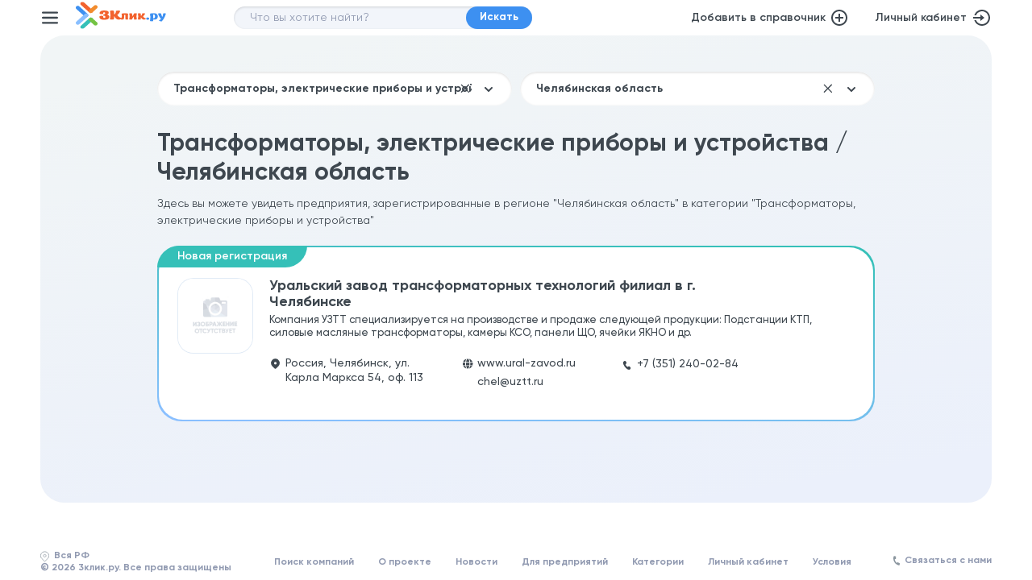

--- FILE ---
content_type: text/html; charset=UTF-8
request_url: https://www.3klik.ru/transformatory/cheljabinskaja-oblast/
body_size: 35277
content:
<!DOCTYPE html>
<html lang="ru">
<head>
    <meta name="viewport" content="width=device-width,initial-scale=1,maximum-scale=3">
    <title>Трансформаторы, электрические приборы и устройства / Челябинская область</title>
    <meta name="msapplication-TileColor" content="#fff">
    <meta name="theme-color" content="#fff">
    <meta name="referrer" content="no-referrer-when-downgrade">

    <link rel="icon" href="/local/templates/main/img/favicon.svg">
    <link rel="apple-touch-icon" sizes="120x120" href="/local/templates/main/img/favicon.svg">
    <link rel="apple-touch-icon" sizes="180x180" href="/local/templates/main/img/favicon.svg">
    <link rel="apple-touch-icon" sizes="32x32" href="/local/templates/main/img/favicon.svg">

    <link rel="preconnect" href="//mc.yandex.ru">
    <link rel="dns-prefetch" href="//google-analytics.com">
    <link rel="preconnect" href="//google-analytics.com" crossorigin="crossorigin">
    <link rel="preconnect" href="//mc.yandex.ru" crossorigin="crossorigin">
    <link rel="preconnect" href="//fonts.gstatic.com" crossorigin="crossorigin">

    <link rel="preload" href="/local/templates/main/js/vendor/jquery-3.6.0.min.js" as="script">
    
    <link as="style" href="/local/templates/main/css/styles-1707125456.css" rel="preload">
	<link rel="stylesheet" href="/local/templates/main/css/styles-1707125456.css" type="text/css" importance="high" />
    



    <link rel="yandex-tableau-widget" href="/manifest.json" />

    <meta http-equiv="Content-Type" content="text/html; charset=UTF-8" />
<meta name="robots" content="index, follow" />
<meta name="description" content="Быстрый поиск компаний, размещенных в категории «Трансформаторы, электрические приборы и устройства» в регионе Челябинская область" />
<script type="text/javascript" data-skip-moving="true">(function(w, d, n) {var cl = "bx-core";var ht = d.documentElement;var htc = ht ? ht.className : undefined;if (htc === undefined || htc.indexOf(cl) !== -1){return;}var ua = n.userAgent;if (/(iPad;)|(iPhone;)/i.test(ua)){cl += " bx-ios";}else if (/Windows/i.test(ua)){cl += ' bx-win';}else if (/Macintosh/i.test(ua)){cl += " bx-mac";}else if (/Linux/i.test(ua) && !/Android/i.test(ua)){cl += " bx-linux";}else if (/Android/i.test(ua)){cl += " bx-android";}cl += (/(ipad|iphone|android|mobile|touch)/i.test(ua) ? " bx-touch" : " bx-no-touch");cl += w.devicePixelRatio && w.devicePixelRatio >= 2? " bx-retina": " bx-no-retina";var ieVersion = -1;if (/AppleWebKit/.test(ua)){cl += " bx-chrome";}else if (/Opera/.test(ua)){cl += " bx-opera";}else if (/Firefox/.test(ua)){cl += " bx-firefox";}ht.className = htc ? htc + " " + cl : cl;})(window, document, navigator);</script>

<link href="/bitrix/cache/css/s1/main/template_048ca10a526cf5c18bb6f34727ade97d/template_048ca10a526cf5c18bb6f34727ade97d_v1.css?17458276138497" type="text/css"  data-template-style="true" rel="stylesheet" />






    
    <meta property='og:site_name' content='3Клик'/>
    <meta property='og:title' content='Трансформаторы, электрические приборы и устройства / Челябинская область'/>
    <meta property='og:url' content='https://www.3klik.ru/transformatory/cheljabinskaja-oblast/'/>
    <meta property='og:description' content='Быстрый поиск компаний, размещенных в категории «Трансформаторы, электрические приборы и устройства» в регионе Челябинская область'/>
    <meta property='og:type' content='website'/>
    <meta property='og:locale' content='ru_RU'/>
    <meta property='og:image' content='https://www.3klik.ru/local/templates/main/img/placeholder.jpg'/>
    <meta property='vk:image' content='https://www.3klik.ru/local/templates/main/img/placeholder.jpg'/>
    <meta name="twitter:image:src" content='https://www.3klik.ru/local/templates/main/img/placeholder.jpg'>
    <meta name="twitter:card" content="summary_large_image">
    <meta name="twitter:site" content="@3klik">
    <meta name="twitter:creator" content="@3klik">
    <meta name="twitter:title" content='Трансформаторы, электрические приборы и устройства / Челябинская область'>
    <meta name="twitter:description" content='Быстрый поиск компаний, размещенных в категории «Трансформаторы, электрические приборы и устройства» в регионе Челябинская область'>
    
    </head>
<body>
<header>
    <div class="container">
        <button id="toggle-menu" aria-label="Меню"></button>

        <div itemprop="brand" itemscope itemtype="http://schema.org/Brand">
                        <a href="/" title="Справочник предприятий России">
                <img src="/local/templates/main/img/logo.svg" alt="3клик.ру" width="133" height="40" class="logo"/>
            </a>
        </div>

        <form action="/search/" id="search">
    <input type="text" placeholder="Что вы хотите найти?" name="query" value=""/>
    <input type="hidden" name="region" value="all">
    <button type="sumbit" class="button">Искать</button>
</form>
        <div class="header_action">
            <a href="/registration/" class="add" title="Добавить компанию в справочник предприятий">
                Добавить в справочник
                <svg width="20" height="20" viewBox="0 0 20 20" fill="none" xmlns="http://www.w3.org/2000/svg">
                    <path d="M9 9V5H11V9H15V11H11V15H9V11H5V9H9ZM10 20C4.477 20 0 15.523 0 10C0 4.477 4.477 0 10 0C15.523 0 20 4.477 20 10C20 15.523 15.523 20 10 20ZM10 18C12.1217 18 14.1566 17.1571 15.6569 15.6569C17.1571 14.1566 18 12.1217 18 10C18 7.87827 17.1571 5.84344 15.6569 4.34315C14.1566 2.84285 12.1217 2 10 2C7.87827 2 5.84344 2.84285 4.34315 4.34315C2.84285 5.84344 2 7.87827 2 10C2 12.1217 2.84285 14.1566 4.34315 15.6569C5.84344 17.1571 7.87827 18 10 18Z"
                          fill="#3E474F"/>
                </svg>
            </a>

                            <a href="/my/" class="lk" target="_blank" rel="nofollow noopener">
                    Личный кабинет
                    <svg width="24" height="24" viewBox="0 0 24 24" fill="none" xmlns="http://www.w3.org/2000/svg">
                        <path d="M10 11V8L15 12L10 16V13H1V11H10ZM2.458 15H4.582C5.28005 16.7191 6.55371 18.1422 8.18512 19.0259C9.81652 19.9097 11.7043 20.1991 13.5255 19.8447C15.3468 19.4904 16.9883 18.5142 18.1693 17.0832C19.3503 15.6523 19.9975 13.8554 20 12C20.001 10.1427 19.3558 8.34283 18.1749 6.90922C16.994 5.47561 15.3511 4.49756 13.528 4.14281C11.7048 3.78807 9.81505 4.07874 8.18278 4.96498C6.55051 5.85121 5.27747 7.27778 4.582 9H2.458C3.732 4.943 7.522 2 12 2C17.523 2 22 6.477 22 12C22 17.523 17.523 22 12 22C7.522 22 3.732 19.057 2.458 15Z"
                              fill="#3E474F"/>
                    </svg>
                </a>
                    </div>

        <nav id="navigation" role="">
    <ul>
        <li>
            <a href="/category/" class="icon i1">Категории</a>
        </li>
                <li>
            <a href="/registration/" class="icon i3">Регистрация</a>
        </li>
        <li>
            <a href="/about/" class="icon i4">О проекте</a>
        </li>
        <li>
            <a href="/for_companies/" class="icon i5">Для предприятий</a>
        </li>
        <li>
            <a href="/news/" class="icon i6">Новости</a>
        </li>
                        <li>
                            <a href="/my/" target="_blank" class="icon i8">Личный кабинет</a>
                    </li>
        <li>
            <a href="#" class="icon i9" data-modal="modal-feedback">Связаться с нами</a>
        </li>
    </ul>
</nav>    </div>
</header>
<main class="container" role="main">
    <section id="companies" class="view"><div class="wrapper">
      

        <form class="search_companies_wrapper" id="companies_filter_form">
        <div class="search_companies_filed">
                            <input type="text" placeholder="Категория" value="Трансформаторы, электрические приборы и устройства" id="categories_filter" autocomplete="off"/>
            
            <div class="search_companies_filter">
                <div class="filter_content" id="categories_list">
                                            <div class="categories_group">
                            <p class="categories_title">Автомобили и транспортные средства</p>
                                                            <ul>
                                                                            <li>
                                            <a href="https://www.3klik.ru/avtobusnoe-soobshchenie/cheljabinskaja-oblast/">Автобусное сообщение</a>
                                        </li>
                                                                            <li>
                                            <a href="https://www.3klik.ru/avtokolesa-poderzhannye/cheljabinskaja-oblast/">Автозапчасти б/у</a>
                                        </li>
                                                                            <li>
                                            <a href="https://www.3klik.ru/avtozapchasti-dlja-gruzovikov/cheljabinskaja-oblast/">Автозапчасти для грузовиков</a>
                                        </li>
                                                                            <li>
                                            <a href="https://www.3klik.ru/auto-loan/cheljabinskaja-oblast/">Автокредиты</a>
                                        </li>
                                                                            <li>
                                            <a href="https://www.3klik.ru/chastnye-ssudy-i-lombardy/cheljabinskaja-oblast/">Автоломбарды</a>
                                        </li>
                                                                            <li>
                                            <a href="https://www.3klik.ru/avtomobili-poderzhannye-prodazha/cheljabinskaja-oblast/">Автомобили с пробегом</a>
                                        </li>
                                                                            <li>
                                            <a href="https://www.3klik.ru/avtomobili-ielektronika-signalizatsija-tjuning/cheljabinskaja-oblast/">Автомобильная электроника и сигнализация</a>
                                        </li>
                                                                            <li>
                                            <a href="https://www.3klik.ru/avtozapchasti/cheljabinskaja-oblast/">Автомобильные запчасти и принадлежности</a>
                                        </li>
                                                                            <li>
                                            <a href="https://www.3klik.ru/avtomobili-moiki-i-ustanovki-dlja-moiki/cheljabinskaja-oblast/">Автомойки</a>
                                        </li>
                                                                            <li>
                                            <a href="https://www.3klik.ru/avtomobili-avtokredity/cheljabinskaja-oblast/">Автосалоны</a>
                                        </li>
                                                                            <li>
                                            <a href="https://www.3klik.ru/kartingi-i-kartingovye-dorozhki/cheljabinskaja-oblast/">Автоспорт</a>
                                        </li>
                                                                            <li>
                                            <a href="https://www.3klik.ru/avtostojanki/cheljabinskaja-oblast/">Автостоянки</a>
                                        </li>
                                                                            <li>
                                            <a href="https://www.3klik.ru/avtokhimija-avtokosmetika/cheljabinskaja-oblast/">Автохимия и автокосметика</a>
                                        </li>
                                                                            <li>
                                            <a href="https://www.3klik.ru/avtoshkoly/cheljabinskaja-oblast/">Автошколы</a>
                                        </li>
                                                                            <li>
                                            <a href="https://www.3klik.ru/benzokolonki-i-gazozapravki/cheljabinskaja-oblast/">АЗС (бензоколонки и газозаправки)</a>
                                        </li>
                                                                            <li>
                                            <a href="https://www.3klik.ru/velosipedy/cheljabinskaja-oblast/">Велосипеды, мопеды и запасные части</a>
                                        </li>
                                                                            <li>
                                            <a href="https://www.3klik.ru/avtomobili-zakupka/cheljabinskaja-oblast/">Выкуп автомобилей, Trade-in</a>
                                        </li>
                                                                            <li>
                                            <a href="https://www.3klik.ru/svadebnye-mashiny/cheljabinskaja-oblast/">Машины на свадьбу, прокат и аренда свадебных авто</a>
                                        </li>
                                                                            <li>
                                            <a href="https://www.3klik.ru/mototsikly-i-prinadlezhnosti-k-nim/cheljabinskaja-oblast/">Мотоциклы и скутеры</a>
                                        </li>
                                                                            <li>
                                            <a href="https://www.3klik.ru/pritsepy/cheljabinskaja-oblast/">Прицепы автомобильные</a>
                                        </li>
                                                                            <li>
                                            <a href="https://www.3klik.ru/avtomobili-gruzovye-prodazha/cheljabinskaja-oblast/">Продажа грузового транспорта и автомобилей (тягачи, фуры, самосвалы, прицепы)</a>
                                        </li>
                                                                            <li>
                                            <a href="https://www.3klik.ru/avtomobili-prodazha-oformlenie/cheljabinskaja-oblast/">Продажа и обслуживание автомобилей</a>
                                        </li>
                                                                            <li>
                                            <a href="https://www.3klik.ru/avtomobili-prokat/cheljabinskaja-oblast/">Прокат и аренда легковых и грузовых автомобилей</a>
                                        </li>
                                                                            <li>
                                            <a href="https://www.3klik.ru/avtoservisy/cheljabinskaja-oblast/">Ремонт и техническое обслуживание автомобилей. Автосервисы</a>
                                        </li>
                                                                            <li>
                                            <a href="https://www.3klik.ru/buksirovochnye-sluzhby/cheljabinskaja-oblast/">Речное и морское судоходство</a>
                                        </li>
                                                                            <li>
                                            <a href="https://www.3klik.ru/sistemy-navigatsii/cheljabinskaja-oblast/">Системы навигации и навигационное оборудование</a>
                                        </li>
                                                                            <li>
                                            <a href="https://www.3klik.ru/pereoborudovanie-avtomobilei/cheljabinskaja-oblast/">Спецтранспорт и переоборудование автомобилей</a>
                                        </li>
                                                                            <li>
                                            <a href="https://www.3klik.ru/taksi-kompanii/cheljabinskaja-oblast/">Такси и таксомоторные парки</a>
                                        </li>
                                                                            <li>
                                            <a href="https://www.3klik.ru/avtomagnitoly/cheljabinskaja-oblast/">Тюнинг автомобилей</a>
                                        </li>
                                                                            <li>
                                            <a href="https://www.3klik.ru/avtomobili-utilizatsija/cheljabinskaja-oblast/">Утилизация автомобилей</a>
                                        </li>
                                                                            <li>
                                            <a href="https://www.3klik.ru/avtomobil-nye-kolesa-diski-shiny/cheljabinskaja-oblast/">Шины и диски</a>
                                        </li>
                                                                            <li>
                                            <a href="https://www.3klik.ru/avtomobili-iekskljuzivnye-prodazha/cheljabinskaja-oblast/">Эксклюзивные автомобили</a>
                                        </li>
                                                                    </ul>
                                                    </div>
                                            <div class="categories_group">
                            <p class="categories_title">Безопасность</p>
                                                            <ul>
                                                                            <li>
                                            <a href="https://www.3klik.ru/avariino-spasatel-nye-sluzhby/cheljabinskaja-oblast/">Аварийные и спасательные службы</a>
                                        </li>
                                                                            <li>
                                            <a href="https://www.3klik.ru/oruzhie-i-armeiskoe-snarjazhenie/cheljabinskaja-oblast/">Армейское снаряжение и товары, оружие и боеприпасы, военные принадлежности</a>
                                        </li>
                                                                            <li>
                                            <a href="https://www.3klik.ru/sistemy-bezopasnosti-i-videonabljudenija/cheljabinskaja-oblast/">Безопасность и видеонаблюдение</a>
                                        </li>
                                                                            <li>
                                            <a href="https://www.3klik.ru/kontrol-dostupa/cheljabinskaja-oblast/">Контроль доступа, СКУД</a>
                                        </li>
                                                                            <li>
                                            <a href="https://www.3klik.ru/telokhraniteli-i-okhranniki/cheljabinskaja-oblast/">Личная охрана, телохранители</a>
                                        </li>
                                                                            <li>
                                            <a href="https://www.3klik.ru/ogneupornye-materialy-i-tovary/cheljabinskaja-oblast/">Огнеупорные материалы, товары и оборудование</a>
                                        </li>
                                                                            <li>
                                            <a href="https://www.3klik.ru/seify/cheljabinskaja-oblast/">Сейфы</a>
                                        </li>
                                                                            <li>
                                            <a href="https://www.3klik.ru/signalizatsii/cheljabinskaja-oblast/">Системы охранной сигнализации, защита жилья</a>
                                        </li>
                                                                            <li>
                                            <a href="https://www.3klik.ru/protivopozharnye-sistemy-i-oborudovanie/cheljabinskaja-oblast/">Системы пожаротушения, пожарная сигнализация, пожарная охрана</a>
                                        </li>
                                                                            <li>
                                            <a href="https://www.3klik.ru/sredstva-individual-noi-zashchity-proizvoditeli/cheljabinskaja-oblast/">Средства индивидуальной защиты</a>
                                        </li>
                                                                            <li>
                                            <a href="https://www.3klik.ru/sysknye-agenstva/cheljabinskaja-oblast/">Сыскные агентства и услуги</a>
                                        </li>
                                                                            <li>
                                            <a href="https://www.3klik.ru/okhrannye-sluzhby-i-predprijatija/cheljabinskaja-oblast/">Частные охранные предприятия (ЧОП), пультовая охрана</a>
                                        </li>
                                                                    </ul>
                                                    </div>
                                            <div class="categories_group">
                            <p class="categories_title">Гастрономия, Развлечения и Досуг</p>
                                                            <ul>
                                                                            <li>
                                            <a href="https://www.3klik.ru/detskie-attraktsiony/cheljabinskaja-oblast/">Аттракционы</a>
                                        </li>
                                                                            <li>
                                            <a href="https://www.3klik.ru/bistro-i-kafe/cheljabinskaja-oblast/">Бары, кафе, рестораны</a>
                                        </li>
                                                                            <li>
                                            <a href="https://www.3klik.ru/bil-jardnye/cheljabinskaja-oblast/">Бильярдные клубы и боулинг</a>
                                        </li>
                                                                            <li>
                                            <a href="https://www.3klik.ru/gastronomicheskoe-oborudovanie/cheljabinskaja-oblast/">Гастрономическое оборудование</a>
                                        </li>
                                                                            <li>
                                            <a href="https://www.3klik.ru/dostavka-edy-na-dom-i-v-ofis/cheljabinskaja-oblast/">Доставка еды</a>
                                        </li>
                                                                            <li>
                                            <a href="https://www.3klik.ru/karaoke/cheljabinskaja-oblast/">Караоке клубы</a>
                                        </li>
                                                                            <li>
                                            <a href="https://www.3klik.ru/kinoteatry/cheljabinskaja-oblast/">Кинотеатры</a>
                                        </li>
                                                                            <li>
                                            <a href="https://www.3klik.ru/vinnye-bary/cheljabinskaja-oblast/">Клубы сомелье</a>
                                        </li>
                                                                            <li>
                                            <a href="https://www.3klik.ru/kul-turnye-sportivnye-i-razvlekatel-nye-sooruzhenija/cheljabinskaja-oblast/">Культурные, спортивные и развлекательные сооружения</a>
                                        </li>
                                                                            <li>
                                            <a href="https://www.3klik.ru/arenda-zalov/cheljabinskaja-oblast/">Места и помещения для проведения мероприятий, праздников, семинаров и конференций</a>
                                        </li>
                                                                            <li>
                                            <a href="https://www.3klik.ru/diskoteki-i-nochnye-kluby/cheljabinskaja-oblast/">Ночные клубы</a>
                                        </li>
                                                                            <li>
                                            <a href="https://www.3klik.ru/oborudovanie-i-mashiny-dlja-proizvodstva-khlebobulochnykh-izdelii-i-vypechki/cheljabinskaja-oblast/">Оборудование для пекарен</a>
                                        </li>
                                                                            <li>
                                            <a href="https://www.3klik.ru/uslugi-po-provedeniju-svobodnogo-vremeni-otdykha-i-razvlechenii/cheljabinskaja-oblast/">Организация и проведение праздников и мероприятий</a>
                                        </li>
                                                                            <li>
                                            <a href="https://www.3klik.ru/attraktsioi-i-parki-otdyha/cheljabinskaja-oblast/">Парки культуры, развлечений и отдыха</a>
                                        </li>
                                                                            <li>
                                            <a href="https://www.3klik.ru/grecheskie-restorany/cheljabinskaja-oblast/">Пекарни, кулинария, выпечка</a>
                                        </li>
                                                                            <li>
                                            <a href="https://www.3klik.ru/feierverki-i-pirotekhniki/cheljabinskaja-oblast/">Пиротехника (фейерверки, петарды, салюты)</a>
                                        </li>
                                                                            <li>
                                            <a href="https://www.3klik.ru/pitstserii/cheljabinskaja-oblast/">Пиццерии и доставка пиццы</a>
                                        </li>
                                                                            <li>
                                            <a href="https://www.3klik.ru/razvlekatel-nye-tsentry/cheljabinskaja-oblast/">Развлекательные комплексы и центры</a>
                                        </li>
                                                                            <li>
                                            <a href="https://www.3klik.ru/restorany-nationalnie/cheljabinskaja-oblast/">Рестораны национальной кухни</a>
                                        </li>
                                                                            <li>
                                            <a href="https://www.3klik.ru/rybnye-restorany-i-restorany-moreproduktov/cheljabinskaja-oblast/">Рыбные рестораны</a>
                                        </li>
                                                                            <li>
                                            <a href="https://www.3klik.ru/svadebnye-uslugi/cheljabinskaja-oblast/">Свадебные услуги</a>
                                        </li>
                                                                            <li>
                                            <a href="https://www.3klik.ru/sushi/cheljabinskaja-oblast/">Суши бары</a>
                                        </li>
                                                                            <li>
                                            <a href="https://www.3klik.ru/tovary-dlja-prazdnikov-i-meroprijatii-vozdushnye-shary/cheljabinskaja-oblast/">Товары и оборудование для праздников, мероприятий, конференций и семинаров</a>
                                        </li>
                                                                            <li>
                                            <a href="https://www.3klik.ru/torgovyi-tsentr/cheljabinskaja-oblast/">Торговые центры и комплексы</a>
                                        </li>
                                                                    </ul>
                                                    </div>
                                            <div class="categories_group">
                            <p class="categories_title">Государство и Общество</p>
                                                            <ul>
                                                                            <li>
                                            <a href="https://www.3klik.ru/assotsiatsii-predprinimatelei-i-promyshlennye-ob-edinenija/cheljabinskaja-oblast/">Ассоциации предпринимателей и промышленные объединения</a>
                                        </li>
                                                                            <li>
                                            <a href="https://www.3klik.ru/outplacement/cheljabinskaja-oblast/">Биржи труда</a>
                                        </li>
                                                                            <li>
                                            <a href="https://www.3klik.ru/blagotvoritel-nye-organizatsii-i-fondy/cheljabinskaja-oblast/">Благотворительные организации и фонды</a>
                                        </li>
                                                                            <li>
                                            <a href="https://www.3klik.ru/ministerstva-i-pravitel-stvennye-uchrezhdenija/cheljabinskaja-oblast/">Министерства, правительственные службы и учреждения</a>
                                        </li>
                                                                            <li>
                                            <a href="https://www.3klik.ru/obshchestvennye-organizatsii/cheljabinskaja-oblast/">Общественные организации</a>
                                        </li>
                                                                            <li>
                                            <a href="https://www.3klik.ru/posol-stva-i-konsul-stva/cheljabinskaja-oblast/">Посольства и консульства</a>
                                        </li>
                                                                            <li>
                                            <a href="https://www.3klik.ru/professional-nye-sojuzy-i-ob-edinenija/cheljabinskaja-oblast/">Профессиональные союзы и объединения</a>
                                        </li>
                                                                    </ul>
                                                    </div>
                                            <div class="categories_group">
                            <p class="categories_title">Грузоперевозки, Логистика и Склад</p>
                                                            <ul>
                                                                            <li>
                                            <a href="https://www.3klik.ru/aviatsionnaja-tekhnika-proizvodstvo-prodazha/cheljabinskaja-oblast/">Авиационная техника</a>
                                        </li>
                                                                            <li>
                                            <a href="https://www.3klik.ru/emkosti-tsisterny-i-rezervuary/cheljabinskaja-oblast/">Емкости, цистерны и резервуары</a>
                                        </li>
                                                                            <li>
                                            <a href="https://www.3klik.ru/zheleznodorozhnyi-transport/cheljabinskaja-oblast/">Железнодорожный транспорт</a>
                                        </li>
                                                                            <li>
                                            <a href="https://www.3klik.ru/import-i-ieksport/cheljabinskaja-oblast/">Международные грузоперевозки</a>
                                        </li>
                                                                            <li>
                                            <a href="https://www.3klik.ru/morskie-gruzovye-i-konteinernye-perevozki/cheljabinskaja-oblast/">Морские грузоперевозки</a>
                                        </li>
                                                                            <li>
                                            <a href="https://www.3klik.ru/poddony-i-tara/cheljabinskaja-oblast/">Поддоны и тара</a>
                                        </li>
                                                                            <li>
                                            <a href="https://www.3klik.ru/lifty-i-pogruzochno-razgruzochnoe-oborudovanie-proizvodstvo/cheljabinskaja-oblast/">Подъемники и лифты, погрузочно-разгрузочная техника и оборудование</a>
                                        </li>
                                                                            <li>
                                            <a href="https://www.3klik.ru/kur-erskie-uslugi/cheljabinskaja-oblast/">Почтовые и курьерские услуги, экспресс-доставка отправлений и грузов</a>
                                        </li>
                                                                            <li>
                                            <a href="https://www.3klik.ru/konteinernye-sluzhby/cheljabinskaja-oblast/">Сборные грузы, контейнерные перевозки</a>
                                        </li>
                                                                            <li>
                                            <a href="https://www.3klik.ru/promezhutochnyi-sklad/cheljabinskaja-oblast/">Складские услуги и ответственное хранение</a>
                                        </li>
                                                                            <li>
                                            <a href="https://www.3klik.ru/oborudovanie-predprijatii-i-skladov/cheljabinskaja-oblast/">Складское оборудование</a>
                                        </li>
                                                                            <li>
                                            <a href="https://www.3klik.ru/tamozhenno-brokerskie-uslugi/cheljabinskaja-oblast/">Таможенные услуги</a>
                                        </li>
                                                                            <li>
                                            <a href="https://www.3klik.ru/transportirovka-zhivotnykh-i-domashnego-skota/cheljabinskaja-oblast/">Транспортировка животных</a>
                                        </li>
                                                                            <li>
                                            <a href="https://www.3klik.ru/transportnaja-tekhnika/cheljabinskaja-oblast/">Транспортная техника</a>
                                        </li>
                                                                            <li>
                                            <a href="https://www.3klik.ru/transportnye-kompanii-i-iekspeditsii/cheljabinskaja-oblast/">Транспортные компании</a>
                                        </li>
                                                                            <li>
                                            <a href="https://www.3klik.ru/upakovochnye-materialy/cheljabinskaja-oblast/">Упаковочные материалы, оборудование и устройства</a>
                                        </li>
                                                                            <li>
                                            <a href="https://www.3klik.ru/transportirovka-moloka/cheljabinskaja-oblast/">Услуги грузоперевозки и логистики</a>
                                        </li>
                                                                            <li>
                                            <a href="https://www.3klik.ru/uslugi-spetstransporta/cheljabinskaja-oblast/">Услуги спецтранспорта</a>
                                        </li>
                                                                    </ul>
                                                    </div>
                                            <div class="categories_group">
                            <p class="categories_title">Дизайн, Печать и Полиграфия</p>
                                                            <ul>
                                                                            <li>
                                            <a href="https://www.3klik.ru/graficheskii-dizain/cheljabinskaja-oblast/">Графический дизайн</a>
                                        </li>
                                                                            <li>
                                            <a href="https://www.3klik.ru/dizain-studii-i-agentstva/cheljabinskaja-oblast/">Дизайн-студии</a>
                                        </li>
                                                                            <li>
                                            <a href="https://www.3klik.ru/izdatel-stva/cheljabinskaja-oblast/">Издательства и издательское дело (газеты, журналы, книги)</a>
                                        </li>
                                                                            <li>
                                            <a href="https://www.3klik.ru/knizhnye-magaziny/cheljabinskaja-oblast/">Книжные магазины</a>
                                        </li>
                                                                            <li>
                                            <a href="https://www.3klik.ru/nakleiki/cheljabinskaja-oblast/">Маркировка, наклейки и этикетки</a>
                                        </li>
                                                                            <li>
                                            <a href="https://www.3klik.ru/tipografii-i-poligrafija/cheljabinskaja-oblast/">Типографии и полиграфия</a>
                                        </li>
                                                                            <li>
                                            <a href="https://www.3klik.ru/tsifrovaja-pechat/cheljabinskaja-oblast/">Цифровая печать</a>
                                        </li>
                                                                            <li>
                                            <a href="https://www.3klik.ru/shirokoformatnaja-pechat/cheljabinskaja-oblast/">Широкоформатная печать</a>
                                        </li>
                                                                    </ul>
                                                    </div>
                                            <div class="categories_group">
                            <p class="categories_title">Дом и Сад (обустройство, ремонт, интерьеры)</p>
                                                            <ul>
                                                                            <li>
                                            <a href="https://www.3klik.ru/polki-proizvodstvo/cheljabinskaja-oblast/">Аксессуары для мебели</a>
                                        </li>
                                                                            <li>
                                            <a href="https://www.3klik.ru/dizain-inter-era/cheljabinskaja-oblast/">Дизайн интерьера</a>
                                        </li>
                                                                            <li>
                                            <a href="https://www.3klik.ru/mebel-nye-stoljarnye-masterskie/cheljabinskaja-oblast/">Изготовление мебели на заказ</a>
                                        </li>
                                                                            <li>
                                            <a href="https://www.3klik.ru/kaminy-i-prinadlezhnosti-k-nim-izgotovlenie-dymokhodov-materialy/cheljabinskaja-oblast/">Камины и каминные принадлежности</a>
                                        </li>
                                                                            <li>
                                            <a href="https://www.3klik.ru/keramicheskaja-plitka-i-raboty-po-ukladke-keramicheskoi-plitki/cheljabinskaja-oblast/">Керамическая и кафельная плитка, керамогранит</a>
                                        </li>
                                                                            <li>
                                            <a href="https://www.3klik.ru/klei-i-proizvodstvo-kleja/cheljabinskaja-oblast/">Клей</a>
                                        </li>
                                                                            <li>
                                            <a href="https://www.3klik.ru/kovrovye-pokrytija/cheljabinskaja-oblast/">Ковры и ковровые покрытия</a>
                                        </li>
                                                                            <li>
                                            <a href="https://www.3klik.ru/krovati-matratsy-i-spal-nye-prinadlezhnosti/cheljabinskaja-oblast/">Кровати, матрасы, спальные и постельные принадлежности (одеяла, подушки)</a>
                                        </li>
                                                                            <li>
                                            <a href="https://www.3klik.ru/mebel-kukhonnaja-proizvodstvo-prodazha/cheljabinskaja-oblast/">Кухни, кухонные гарнитуры, мебель и аксессуары</a>
                                        </li>
                                                                            <li>
                                            <a href="https://www.3klik.ru/kukhni-i-oborudovanie/cheljabinskaja-oblast/">Кухонное оборудование</a>
                                        </li>
                                                                            <li>
                                            <a href="https://www.3klik.ru/kraski-i-laki/cheljabinskaja-oblast/">Лаки, краски, лакокрасочные материалы и продукция</a>
                                        </li>
                                                                            <li>
                                            <a href="https://www.3klik.ru/landshaftnye-raboty-arkhitektura-dizain-stroitel-stvo/cheljabinskaja-oblast/">Ландшафтный дизайн, ландшафтные работы, озеленение и  благоустройство территорий</a>
                                        </li>
                                                                            <li>
                                            <a href="https://www.3klik.ru/mebel/cheljabinskaja-oblast/">Мебель</a>
                                        </li>
                                                                            <li>
                                            <a href="https://www.3klik.ru/mebel-domashnjaja-i-predmety-inter-era/cheljabinskaja-oblast/">Мебель для дома и предметы интерьера</a>
                                        </li>
                                                                            <li>
                                            <a href="https://www.3klik.ru/mebel-metallicheskaja/cheljabinskaja-oblast/">Металлическая мебель</a>
                                        </li>
                                                                            <li>
                                            <a href="https://www.3klik.ru/mebel-mjagkaja-obivka-mjagkoi-mebeli/cheljabinskaja-oblast/">Мягкая мебель, диваны и кресла</a>
                                        </li>
                                                                            <li>
                                            <a href="https://www.3klik.ru/napol-nye-pokrytija/cheljabinskaja-oblast/">Напольные покрытия (паркет, ламинат, паркетная доска, линолеум, плитка ПВХ)</a>
                                        </li>
                                                                            <li>
                                            <a href="https://www.3klik.ru/granit-i-granitnye-raboty/cheljabinskaja-oblast/">Натуральный камень, гранит, мрамор</a>
                                        </li>
                                                                            <li>
                                            <a href="https://www.3klik.ru/oboi-i-bordjury/cheljabinskaja-oblast/">Обои, краски и материалы для чистовой отделки помещений</a>
                                        </li>
                                                                            <li>
                                            <a href="https://www.3klik.ru/plenka/cheljabinskaja-oblast/">Пленка</a>
                                        </li>
                                                                            <li>
                                            <a href="https://www.3klik.ru/pletenye-izdelija-i-izdelija-iz-probki/cheljabinskaja-oblast/">Плетеные изделия и изделия из пробки</a>
                                        </li>
                                                                            <li>
                                            <a href="https://www.3klik.ru/postel-nye-prinadlezhnosti-i-matratsy/cheljabinskaja-oblast/">Постельное белье и постельные принадлежности</a>
                                        </li>
                                                                            <li>
                                            <a href="https://www.3klik.ru/posuda-tovary-dlja-kukhni/cheljabinskaja-oblast/">Посуда и столовые принадлежности и приборы</a>
                                        </li>
                                                                            <li>
                                            <a href="https://www.3klik.ru/remont-kvartir-i-ofisov/cheljabinskaja-oblast/">Ремонт и отделка помещений</a>
                                        </li>
                                                                            <li>
                                            <a href="https://www.3klik.ru/restavratsionnye-raboty/cheljabinskaja-oblast/">Реставрационные работы</a>
                                        </li>
                                                                            <li>
                                            <a href="https://www.3klik.ru/oborudovanie-i-materialy-dlja-sada/cheljabinskaja-oblast/">Садовая техника и инвентарь</a>
                                        </li>
                                                                            <li>
                                            <a href="https://www.3klik.ru/plavatel-nye-basseiny-izgotovlenie-i-prodazha-oborudovanija/cheljabinskaja-oblast/">Строительство бассейнов</a>
                                        </li>
                                                                            <li>
                                            <a href="https://www.3klik.ru/sauny-i-oborudovanie-dlja-saun/cheljabinskaja-oblast/">Строительство саун и бань</a>
                                        </li>
                                                                            <li>
                                            <a href="https://www.3klik.ru/ustanovshchiki-tentov/cheljabinskaja-oblast/">Тенты, навесы, шатры</a>
                                        </li>
                                                                            <li>
                                            <a href="https://www.3klik.ru/tovary-dlja-doma/cheljabinskaja-oblast/">Товары для дома и сада</a>
                                        </li>
                                                                            <li>
                                            <a href="https://www.3klik.ru/tualetnye-kabiny/cheljabinskaja-oblast/">Туалетные кабины, био-туалеты</a>
                                        </li>
                                                                            <li>
                                            <a href="https://www.3klik.ru/mebel-gorodskaja-proizvodstvo-prodazha/cheljabinskaja-oblast/">Уличная и садовая мебель</a>
                                        </li>
                                                                            <li>
                                            <a href="https://www.3klik.ru/besedki-i-zimnie-sady/cheljabinskaja-oblast/">Уличные беседки и зимние сады</a>
                                        </li>
                                                                            <li>
                                            <a href="https://www.3klik.ru/farfor-i-tovary-iz-farfora-import/cheljabinskaja-oblast/">Фарфор и изделия из фарфора</a>
                                        </li>
                                                                            <li>
                                            <a href="https://www.3klik.ru/dekoratsii-fitodizain/cheljabinskaja-oblast/">Фитодизайн</a>
                                        </li>
                                                                            <li>
                                            <a href="https://www.3klik.ru/chistka-kovrov/cheljabinskaja-oblast/">Чистка ковров, ковровых покрытий, мягкой мебели и матрасов</a>
                                        </li>
                                                                            <li>
                                            <a href="https://www.3klik.ru/shkafy-kupe/cheljabinskaja-oblast/">Шкафы-купе</a>
                                        </li>
                                                                            <li>
                                            <a href="https://www.3klik.ru/mebel-iekskljuzivnaja/cheljabinskaja-oblast/">Эксклюзивная мебель</a>
                                        </li>
                                                                    </ul>
                                                    </div>
                                            <div class="categories_group">
                            <p class="categories_title">Животные и Растения</p>
                                                            <ul>
                                                                            <li>
                                            <a href="https://www.3klik.ru/botanicheskie-i-zoologicheskie-sady-zapovedniki/cheljabinskaja-oblast/">Ботанические сады и заповедники</a>
                                        </li>
                                                                            <li>
                                            <a href="https://www.3klik.ru/veterinarnye-uslugi/cheljabinskaja-oblast/">Ветеринарные услуги, ветклиники и ветаптеки</a>
                                        </li>
                                                                            <li>
                                            <a href="https://www.3klik.ru/razvedenie-tsvetochnykh-semjan/cheljabinskaja-oblast/">Выращивание цветов и растений, питомники растений, садоводство и растениеводство</a>
                                        </li>
                                                                            <li>
                                            <a href="https://www.3klik.ru/gostinitsy-dlja-zhivotnykh-i-zavedenija-dlja-soderzhanija-bezdomnykh-zhivotnykh/cheljabinskaja-oblast/">Гостиницы для животных</a>
                                        </li>
                                                                            <li>
                                            <a href="https://www.3klik.ru/shkoly-i-trenirovka-zhivotnykh-i-sobak/cheljabinskaja-oblast/">Дрессировка домашних животных, кинологи</a>
                                        </li>
                                                                            <li>
                                            <a href="https://www.3klik.ru/zhivotnovodstvo/cheljabinskaja-oblast/">Животноводство и разведение животных (корма, добавки, оборудование, товары)</a>
                                        </li>
                                                                            <li>
                                            <a href="https://www.3klik.ru/zoomagaziny-i-tovary-dlja-zhivotnykh/cheljabinskaja-oblast/">Зоомагазины и товары для животных</a>
                                        </li>
                                                                            <li>
                                            <a href="https://www.3klik.ru/zooparki/cheljabinskaja-oblast/">Зоопарки</a>
                                        </li>
                                                                            <li>
                                            <a href="https://www.3klik.ru/komnatnye-rastenija-vyrashchivanie-dlja-prodazhi/cheljabinskaja-oblast/">Комнатные растения и цветы</a>
                                        </li>
                                                                            <li>
                                            <a href="https://www.3klik.ru/konevodstvo-i-torgovlja-loshad-mi/cheljabinskaja-oblast/">Конюшни и коневодство. Разведение и продажа лошадей</a>
                                        </li>
                                                                            <li>
                                            <a href="https://www.3klik.ru/mezhdugorodnaja-dostavka-tsvetov/cheljabinskaja-oblast/">Продажа и доставка цветов</a>
                                        </li>
                                                                            <li>
                                            <a href="https://www.3klik.ru/veterinary/cheljabinskaja-oblast/">Уход за домашними животными</a>
                                        </li>
                                                                    </ul>
                                                    </div>
                                            <div class="categories_group">
                            <p class="categories_title">Занонодательство, Право, Юридические услуги</p>
                                                            <ul>
                                                                            <li>
                                            <a href="https://www.3klik.ru/advokaty/cheljabinskaja-oblast/">Адвокаты</a>
                                        </li>
                                                                            <li>
                                            <a href="https://www.3klik.ru/arbitrazh/cheljabinskaja-oblast/">Арбитраж</a>
                                        </li>
                                                                            <li>
                                            <a href="https://www.3klik.ru/upravlenie-bankrotstvom/cheljabinskaja-oblast/">Банкротство предприятий</a>
                                        </li>
                                                                            <li>
                                            <a href="https://www.3klik.ru/vozvrat-dolgov/cheljabinskaja-oblast/">Коллекторские услуги, взыскание долгов</a>
                                        </li>
                                                                            <li>
                                            <a href="https://www.3klik.ru/notariusy/cheljabinskaja-oblast/">Нотариусы</a>
                                        </li>
                                                                            <li>
                                            <a href="https://www.3klik.ru/okhrana-truda-juridicheskie-organizatsii/cheljabinskaja-oblast/">Охрана труда и аттестация рабочих мест</a>
                                        </li>
                                                                            <li>
                                            <a href="https://www.3klik.ru/juristy-patentnogo-prava/cheljabinskaja-oblast/">Патентное право и патентные бюро</a>
                                        </li>
                                                                            <li>
                                            <a href="https://www.3klik.ru/registratsija-predprijatii/cheljabinskaja-oblast/">Регистрация юридических лиц</a>
                                        </li>
                                                                            <li>
                                            <a href="https://www.3klik.ru/iekspertiza-i-sertifikatsija/cheljabinskaja-oblast/">Сертификация и лицензирование</a>
                                        </li>
                                                                            <li>
                                            <a href="https://www.3klik.ru/sudy/cheljabinskaja-oblast/">Суды</a>
                                        </li>
                                                                            <li>
                                            <a href="https://www.3klik.ru/konsul-tatsii-po-finansam-i-nalogam/cheljabinskaja-oblast/">Экспертиза и оценка</a>
                                        </li>
                                                                            <li>
                                            <a href="https://www.3klik.ru/juridicheskie-uslugi/cheljabinskaja-oblast/">Юридические услуги</a>
                                        </li>
                                                                    </ul>
                                                    </div>
                                            <div class="categories_group">
                            <p class="categories_title">Информационные технологии и Интернет</p>
                                                            <ul>
                                                                            <li>
                                            <a href="https://www.3klik.ru/uslugi-po-avtomatizatsii-biznes-protsessov/cheljabinskaja-oblast/">Автоматизация бизнес-процессов (CRM, ERP, BPM, ECM, HRM)</a>
                                        </li>
                                                                            <li>
                                            <a href="https://www.3klik.ru/uslugi-po-razmeshcheniju-serverov/cheljabinskaja-oblast/">Дата-центры, хостинг, размещение серверов</a>
                                        </li>
                                                                            <li>
                                            <a href="https://www.3klik.ru/internet-marketing-i-prodvizhenie-saitov/cheljabinskaja-oblast/">Интернет-маркетинг</a>
                                        </li>
                                                                            <li>
                                            <a href="https://www.3klik.ru/internet-provaidery/cheljabinskaja-oblast/">Интернет-провайдеры</a>
                                        </li>
                                                                            <li>
                                            <a href="https://www.3klik.ru/novye-produkty-razrabotka/cheljabinskaja-oblast/">Новые технологии и разработка</a>
                                        </li>
                                                                            <li>
                                            <a href="https://www.3klik.ru/uslugi-registratsii-domenov/cheljabinskaja-oblast/">Регистрация доменных имен</a>
                                        </li>
                                                                            <li>
                                            <a href="https://www.3klik.ru/vebsaity-izgotovlenie/cheljabinskaja-oblast/">Создание и продвижение веб-сайтов, студии веб-дизайна</a>
                                        </li>
                                                                            <li>
                                            <a href="https://www.3klik.ru/internet-uslugi-po-predostavleniju-kontenta/cheljabinskaja-oblast/">Создание контента, копирайтинг</a>
                                        </li>
                                                                            <li>
                                            <a href="https://www.3klik.ru/virtual-nye-magaziny-ielektronnaja-kommertsija/cheljabinskaja-oblast/">Электронная коммерция, заработок в интернете</a>
                                        </li>
                                                                    </ul>
                                                    </div>
                                            <div class="categories_group">
                            <p class="categories_title">Искусство и Культура </p>
                                                            <ul>
                                                                            <li>
                                            <a href="https://www.3klik.ru/akademii-iskusstva/cheljabinskaja-oblast/">Академии искусств</a>
                                        </li>
                                                                            <li>
                                            <a href="https://www.3klik.ru/antikvarnye-magaziny/cheljabinskaja-oblast/">Антиквариат</a>
                                        </li>
                                                                            <li>
                                            <a href="https://www.3klik.ru/auktsiony/cheljabinskaja-oblast/">Аукционы</a>
                                        </li>
                                                                            <li>
                                            <a href="https://www.3klik.ru/galerei-i-khudozhestvennye-magaziny/cheljabinskaja-oblast/">Галереи и выставки</a>
                                        </li>
                                                                            <li>
                                            <a href="https://www.3klik.ru/muzykal-nye-konservatorii/cheljabinskaja-oblast/">Консерватории</a>
                                        </li>
                                                                            <li>
                                            <a href="https://www.3klik.ru/fotokopii-i-magaziny-kopiroval-nykh-uslug/cheljabinskaja-oblast/">Копировальные услуги</a>
                                        </li>
                                                                            <li>
                                            <a href="https://www.3klik.ru/kul-tura/cheljabinskaja-oblast/">Культурные общества и учреждения</a>
                                        </li>
                                                                            <li>
                                            <a href="https://www.3klik.ru/kursy-akterskogo-masterstva/cheljabinskaja-oblast/">Курсы актерского мастерства, театральные училища</a>
                                        </li>
                                                                            <li>
                                            <a href="https://www.3klik.ru/kursy-risovanija-i-zhivopisi/cheljabinskaja-oblast/">Курсы рисования и живописи</a>
                                        </li>
                                                                            <li>
                                            <a href="https://www.3klik.ru/muzykal-nye-instrumenty-oborudovanie-i-prinadlezhnosti/cheljabinskaja-oblast/">Музыкальное оборудование</a>
                                        </li>
                                                                            <li>
                                            <a href="https://www.3klik.ru/muzykal-nye-instrumenty/cheljabinskaja-oblast/">Музыкальные инструменты</a>
                                        </li>
                                                                            <li>
                                            <a href="https://www.3klik.ru/muzykal-nye-shkoly/cheljabinskaja-oblast/">Музыкальные школы</a>
                                        </li>
                                                                            <li>
                                            <a href="https://www.3klik.ru/proizvedenija-iskusstva-prodazha/cheljabinskaja-oblast/">Произведения искусства, картины, художественный промысел</a>
                                        </li>
                                                                            <li>
                                            <a href="https://www.3klik.ru/studii-zvukozapisi/cheljabinskaja-oblast/">Студии звукозаписи и продюсерские центры</a>
                                        </li>
                                                                            <li>
                                            <a href="https://www.3klik.ru/teatral-nye-kassy-i-predvaritel-naja-prodazha-biletov/cheljabinskaja-oblast/">Театральные кассы, билеты в театр</a>
                                        </li>
                                                                            <li>
                                            <a href="https://www.3klik.ru/teatry-doma-akterov-teatral-nye-studii-kontserty/cheljabinskaja-oblast/">Театры, дома актеров, театральные студии</a>
                                        </li>
                                                                            <li>
                                            <a href="https://www.3klik.ru/tovary-dlja-khudozhnikov/cheljabinskaja-oblast/">Товары для художников</a>
                                        </li>
                                                                    </ul>
                                                    </div>
                                            <div class="categories_group">
                            <p class="categories_title">Компьютеры, Оргтехника, Софт</p>
                                                            <ul>
                                                                            <li>
                                            <a href="https://www.3klik.ru/avtomatizirovannye-sistemy-upravlenija/cheljabinskaja-oblast/">Автоматизированные системы управления (АСУ)</a>
                                        </li>
                                                                            <li>
                                            <a href="https://www.3klik.ru/bazy-dannykh/cheljabinskaja-oblast/">Базы данных, системная обработка, информационное обеспечение</a>
                                        </li>
                                                                            <li>
                                            <a href="https://www.3klik.ru/bezopasnost-komp-juterov-i-komp-juternykh-setei/cheljabinskaja-oblast/">Информационная безопасность (кибербезопасность) и защита компьютерных сетей</a>
                                        </li>
                                                                            <li>
                                            <a href="https://www.3klik.ru/komp-jutery-pc-prodazha/cheljabinskaja-oblast/">Компьютеры, комплектующие, ноутбуки, оргтехника и расходные материалы</a>
                                        </li>
                                                                            <li>
                                            <a href="https://www.3klik.ru/obsluzhivanie-komp-juterov-i-remont/cheljabinskaja-oblast/">Обслуживание и ремонт компьютерной техники</a>
                                        </li>
                                                                            <li>
                                            <a href="https://www.3klik.ru/komp-juternoe-programmnoe-obespechenie/cheljabinskaja-oblast/">Разработка и продажа программного обеспечения</a>
                                        </li>
                                                                            <li>
                                            <a href="https://www.3klik.ru/utilizatsija-komp-juterov/cheljabinskaja-oblast/">Утилизация компьютеров и техники</a>
                                        </li>
                                                                    </ul>
                                                    </div>
                                            <div class="categories_group">
                            <p class="categories_title">Красота и Косметология</p>
                                                            <ul>
                                                                            <li>
                                            <a href="https://www.3klik.ru/magaziny-parfjumerii/cheljabinskaja-oblast/">Косметика и парфюмерия</a>
                                        </li>
                                                                            <li>
                                            <a href="https://www.3klik.ru/oborudovanie-dlja-manikjura/cheljabinskaja-oblast/">Оборудование и товары для салонов красоты и парикмахерских</a>
                                        </li>
                                                                            <li>
                                            <a href="https://www.3klik.ru/salony-krasoty-spa-salony/cheljabinskaja-oblast/">Салоны красоты и парикмахерские</a>
                                        </li>
                                                                            <li>
                                            <a href="https://www.3klik.ru/sauny-i-bani/cheljabinskaja-oblast/">Сауны и бани</a>
                                        </li>
                                                                            <li>
                                            <a href="https://www.3klik.ru/soljariji/cheljabinskaja-oblast/">Солярии</a>
                                        </li>
                                                                            <li>
                                            <a href="https://www.3klik.ru/produkty-i-sredstva-lichnoi-gigieny/cheljabinskaja-oblast/">Средства личной гигиены</a>
                                        </li>
                                                                            <li>
                                            <a href="https://www.3klik.ru/tatuirovki/cheljabinskaja-oblast/">Тату-салоны, пирсинг, татуаж</a>
                                        </li>
                                                                            <li>
                                            <a href="https://www.3klik.ru/sredstva-lichnoi-gigieny-i-tualetnye-prinadlezhnosti-proizvoditeli/cheljabinskaja-oblast/">Туалетные принадлежности</a>
                                        </li>
                                                                    </ul>
                                                    </div>
                                            <div class="categories_group">
                            <p class="categories_title">Маркетинг, Реклама, PR, BTL</p>
                                                            <ul>
                                                                            <li>
                                            <a href="https://www.3klik.ru/pablik-rileishnz-agentstva/cheljabinskaja-oblast/">PR-агентства, услуги по связям с общественностью</a>
                                        </li>
                                                                            <li>
                                            <a href="https://www.3klik.ru/arenda-vystavochnykh-palatok-i-sanitarnykh-ustroistv/cheljabinskaja-oblast/">Выставочные стенды и оборудование</a>
                                        </li>
                                                                            <li>
                                            <a href="https://www.3klik.ru/izgotovlenie-naruzhnoi-reklamy/cheljabinskaja-oblast/">Изготовление наружной рекламы</a>
                                        </li>
                                                                            <li>
                                            <a href="https://www.3klik.ru/reklamnaja-poligrafija/cheljabinskaja-oblast/">Маркетинг и реклама</a>
                                        </li>
                                                                            <li>
                                            <a href="https://www.3klik.ru/izuchenie-rynochnoi-kon-junktury-i-opros-obshchestvennogo-mnenija/cheljabinskaja-oblast/">Маркетинговые исследования и опросы</a>
                                        </li>
                                                                            <li>
                                            <a href="https://www.3klik.ru/model-nye-agentstva/cheljabinskaja-oblast/">Модельные агентства</a>
                                        </li>
                                                                            <li>
                                            <a href="https://www.3klik.ru/naruzhnaja-reklama/cheljabinskaja-oblast/">Наружная реклама</a>
                                        </li>
                                                                            <li>
                                            <a href="https://www.3klik.ru/podarki-i-suveniry-podarochnye-sertifikaty/cheljabinskaja-oblast/">Подарки и сувениры</a>
                                        </li>
                                                                            <li>
                                            <a href="https://www.3klik.ru/reklamno-suvenirnaja-produktsija/cheljabinskaja-oblast/">Рекламно-сувенирная продукция, нанесение логотипов, календари</a>
                                        </li>
                                                                            <li>
                                            <a href="https://www.3klik.ru/reklamnye-agentstva/cheljabinskaja-oblast/">Рекламные агентства</a>
                                        </li>
                                                                            <li>
                                            <a href="https://www.3klik.ru/agentstva-stimulirovanija-sbyta/cheljabinskaja-oblast/">Создание, построение и развитие бизнеса</a>
                                        </li>
                                                                            <li>
                                            <a href="https://www.3klik.ru/kol-tsentr-i-telemarketing/cheljabinskaja-oblast/">Телемаркетинг, call-центры</a>
                                        </li>
                                                                            <li>
                                            <a href="https://www.3klik.ru/kommercheskie-predstaviteli/cheljabinskaja-oblast/">Торговые представительства и агентства</a>
                                        </li>
                                                                    </ul>
                                                    </div>
                                            <div class="categories_group">
                            <p class="categories_title">Машиностроение и Промышленное производство</p>
                                                            <ul>
                                                                            <li>
                                            <a href="https://www.3klik.ru/almaznye-instrumenty/cheljabinskaja-oblast/">Алмазные инструменты</a>
                                        </li>
                                                                            <li>
                                            <a href="https://www.3klik.ru/okna-dveri-i-montazhnye-ielementy-iz-metalla-proizvoditeli/cheljabinskaja-oblast/">Алюминиевые конструкции</a>
                                        </li>
                                                                            <li>
                                            <a href="https://www.3klik.ru/arenda-mashin-i-ustroistv/cheljabinskaja-oblast/">Аренда оборудования, машин и устройств</a>
                                        </li>
                                                                            <li>
                                            <a href="https://www.3klik.ru/dvigateli-proizvodstvo-i-prodazha/cheljabinskaja-oblast/">Двигатели. Производство, продажа, ремонт, обслуживание</a>
                                        </li>
                                                                            <li>
                                            <a href="https://www.3klik.ru/instrumenty/cheljabinskaja-oblast/">Инструменты</a>
                                        </li>
                                                                            <li>
                                            <a href="https://www.3klik.ru/kuznetzy/cheljabinskaja-oblast/">Ковка, изготовление кованых изделий</a>
                                        </li>
                                                                            <li>
                                            <a href="https://www.3klik.ru/konveiery/cheljabinskaja-oblast/">Конвейеры</a>
                                        </li>
                                                                            <li>
                                            <a href="https://www.3klik.ru/vinty-bolty-gaiki-optovaja-torgovlja/cheljabinskaja-oblast/">Крепеж (винты, болты, гайки, гвозди, шурупы)</a>
                                        </li>
                                                                            <li>
                                            <a href="https://www.3klik.ru/mashinostroenie-inzhenernye-ofisy/cheljabinskaja-oblast/">Машиностроение</a>
                                        </li>
                                                                            <li>
                                            <a href="https://www.3klik.ru/metallicheskie-konstruktsii-i-ikh-chasti-proizvodstvo/cheljabinskaja-oblast/">Металлоконструкции</a>
                                        </li>
                                                                            <li>
                                            <a href="https://www.3klik.ru/metalloprokat-tsvetnoi/cheljabinskaja-oblast/">Металлопрокат цветной и цветные металлы</a>
                                        </li>
                                                                            <li>
                                            <a href="https://www.3klik.ru/metalloprokat-ch-rnyi/cheljabinskaja-oblast/">Металлопрокат черный</a>
                                        </li>
                                                                            <li>
                                            <a href="https://www.3klik.ru/metally-i-metallicheskie-izdelija/cheljabinskaja-oblast/">Металлы и металлические изделия</a>
                                        </li>
                                                                            <li>
                                            <a href="https://www.3klik.ru/obrabotka-metalla-otdelka-poverkhnosti-i-zakalka-poverkhnosti-metalla/cheljabinskaja-oblast/">Обработка металла</a>
                                        </li>
                                                                            <li>
                                            <a href="https://www.3klik.ru/sharikopodshipniki/cheljabinskaja-oblast/">Подшипники</a>
                                        </li>
                                                                            <li>
                                            <a href="https://www.3klik.ru/pokrytie-i-gal-vanizatsija/cheljabinskaja-oblast/">Покрытие и гальванизация металла</a>
                                        </li>
                                                                            <li>
                                            <a href="https://www.3klik.ru/poligraficheskaja-promyshlennost-proizvoditeli-oborudovanija/cheljabinskaja-oblast/">Полиграфия (оборудование и комплектующие, материалы и расходные материалы)</a>
                                        </li>
                                                                            <li>
                                            <a href="https://www.3klik.ru/mekhanicheskie-pressy-proizvoditeli/cheljabinskaja-oblast/">Прессы (гидровлические и механические), кухнечно-прессовое оборудование</a>
                                        </li>
                                                                            <li>
                                            <a href="https://www.3klik.ru/vesy/cheljabinskaja-oblast/">Приборы и устройства</a>
                                        </li>
                                                                            <li>
                                            <a href="https://www.3klik.ru/peredatochnye-mekhanizmy-korobki-peredach/cheljabinskaja-oblast/">Приводные и передаточные механизмы, коробки передач, элементы двигателей</a>
                                        </li>
                                                                            <li>
                                            <a href="https://www.3klik.ru/roboty-i-robototekhnika/cheljabinskaja-oblast/">Роботы и робототехника</a>
                                        </li>
                                                                            <li>
                                            <a href="https://www.3klik.ru/svarochnye-apparaty-i-prinadlezhnosti/cheljabinskaja-oblast/">Сварочное оборудование и принадлежности</a>
                                        </li>
                                                                            <li>
                                            <a href="https://www.3klik.ru/stal-vysokokachestvennaja/cheljabinskaja-oblast/">Сталь и сплавы</a>
                                        </li>
                                                                            <li>
                                            <a href="https://www.3klik.ru/stanki-i-oborudovanie/cheljabinskaja-oblast/">Станки и оборудование</a>
                                        </li>
                                                                    </ul>
                                                    </div>
                                            <div class="categories_group">
                            <p class="categories_title">Медиа</p>
                                                            <ul>
                                                                            <li>
                                            <a href="https://www.3klik.ru/aierofotos-emka/cheljabinskaja-oblast/">Аэрофотосъемка</a>
                                        </li>
                                                                            <li>
                                            <a href="https://www.3klik.ru/videokinoproduktsija/cheljabinskaja-oblast/">Видео- и фотосъемка</a>
                                        </li>
                                                                            <li>
                                            <a href="https://www.3klik.ru/informatsionnye-agentstva/cheljabinskaja-oblast/">Информационные агентства</a>
                                        </li>
                                                                            <li>
                                            <a href="https://www.3klik.ru/kinostudii/cheljabinskaja-oblast/">Киноиндустрия (киностудии, кинопрокат, кинопродукция)</a>
                                        </li>
                                                                            <li>
                                            <a href="https://www.3klik.ru/proektory/cheljabinskaja-oblast/">Мультимедийное оборудование и проекторы</a>
                                        </li>
                                                                            <li>
                                            <a href="https://www.3klik.ru/illjustratsii-illjustratory-i-mul-tiplikatory/cheljabinskaja-oblast/">Мультипликация и анимация</a>
                                        </li>
                                                                            <li>
                                            <a href="https://www.3klik.ru/radiostantsii/cheljabinskaja-oblast/">Радиостанции, радиооборудование и средства связи</a>
                                        </li>
                                                                            <li>
                                            <a href="https://www.3klik.ru/kino-radio-i-televidenie/cheljabinskaja-oblast/">Телевидение и радиовещание</a>
                                        </li>
                                                                            <li>
                                            <a href="https://www.3klik.ru/fotoapparaty-i-prinadlezhnosti-dlja-fotografirovanija/cheljabinskaja-oblast/">Фотоаппараты и принадлежности</a>
                                        </li>
                                                                    </ul>
                                                    </div>
                                            <div class="categories_group">
                            <p class="categories_title">Медицина и Здоровье</p>
                                                            <ul>
                                                                            <li>
                                            <a href="https://www.3klik.ru/apteki/cheljabinskaja-oblast/">Аптеки</a>
                                        </li>
                                                                            <li>
                                            <a href="https://www.3klik.ru/bol-nitsy-mnogoprofil-nye/cheljabinskaja-oblast/">Больницы и поликлиники</a>
                                        </li>
                                                                            <li>
                                            <a href="https://www.3klik.ru/meditsina-ginekologija-genetika-beremennost/cheljabinskaja-oblast/">Ведение беременности, гинекология</a>
                                        </li>
                                                                            <li>
                                            <a href="https://www.3klik.ru/meditsina-vrachi-terapevty/cheljabinskaja-oblast/">Врачи-специалисты по внутренним болезням</a>
                                        </li>
                                                                            <li>
                                            <a href="https://www.3klik.ru/meditsina-khirurgi-gastroienterologi/cheljabinskaja-oblast/">Гастроэнтерология</a>
                                        </li>
                                                                            <li>
                                            <a href="https://www.3klik.ru/meditsina-glaznye-kliniki/cheljabinskaja-oblast/">Глазные клиники</a>
                                        </li>
                                                                            <li>
                                            <a href="https://www.3klik.ru/meditsina-dermatologi/cheljabinskaja-oblast/">Дерматология и венерология</a>
                                        </li>
                                                                            <li>
                                            <a href="https://www.3klik.ru/meditsina-infektsionnye-kliniki/cheljabinskaja-oblast/">Инфекционные клиники</a>
                                        </li>
                                                                            <li>
                                            <a href="https://www.3klik.ru/kardiologi/cheljabinskaja-oblast/">Кардиология, клиники кардиологии</a>
                                        </li>
                                                                            <li>
                                            <a href="https://www.3klik.ru/korrektsija-figury/cheljabinskaja-oblast/">Коррекция фигуры</a>
                                        </li>
                                                                            <li>
                                            <a href="https://www.3klik.ru/tovary-dlja-zdorov-ja/cheljabinskaja-oblast/">Красота и здоровье</a>
                                        </li>
                                                                            <li>
                                            <a href="https://www.3klik.ru/meditsina-vrachi-spetsialisty/cheljabinskaja-oblast/">Лечение сосудов, клиники сердечно-сосудистой хирургии</a>
                                        </li>
                                                                            <li>
                                            <a href="https://www.3klik.ru/meditsina-vrachi-ukho-gorlo-nos/cheljabinskaja-oblast/">ЛОР клиники (ухо, горло, нос)</a>
                                        </li>
                                                                            <li>
                                            <a href="https://www.3klik.ru/meditsina-manual-naja-terapija/cheljabinskaja-oblast/">Мануальная терапия</a>
                                        </li>
                                                                            <li>
                                            <a href="https://www.3klik.ru/massazh-tovary-dlja-massazha-optovaja-torgovlja/cheljabinskaja-oblast/">Массаж и товары для массажа</a>
                                        </li>
                                                                            <li>
                                            <a href="https://www.3klik.ru/mebel-bol-nichnaja-proizvodstvo-prodazha/cheljabinskaja-oblast/">Медицинская мебель</a>
                                        </li>
                                                                            <li>
                                            <a href="https://www.3klik.ru/meditsinskaja-odezhda-tovary-i-oborudovanie-proizvodstvo/cheljabinskaja-oblast/">Медицинская одежда</a>
                                        </li>
                                                                            <li>
                                            <a href="https://www.3klik.ru/transportirovka-bol-nykh-i-invalidov/cheljabinskaja-oblast/">Медицинская перевозка, транспортировка больных и инвалидов</a>
                                        </li>
                                                                            <li>
                                            <a href="https://www.3klik.ru/meditsinskie-assotsiatsii/cheljabinskaja-oblast/">Медицинские ассоциации</a>
                                        </li>
                                                                            <li>
                                            <a href="https://www.3klik.ru/meditsina-klinicheskie-laboratorii/cheljabinskaja-oblast/">Медицинские лаборатории, лабораторные исследования, диагностика, анализы, экспертиза</a>
                                        </li>
                                                                            <li>
                                            <a href="https://www.3klik.ru/meduchilishcha/cheljabinskaja-oblast/">Медицинские учебные заведения</a>
                                        </li>
                                                                            <li>
                                            <a href="https://www.3klik.ru/meditsinskie-tsentry/cheljabinskaja-oblast/">Медицинские центры и клиники</a>
                                        </li>
                                                                            <li>
                                            <a href="https://www.3klik.ru/meditsinskie-instrumenty-oborudovanie-i-materialy/cheljabinskaja-oblast/">Медицинское и хирургическое оборудование, инструменты, материалы</a>
                                        </li>
                                                                            <li>
                                            <a href="https://www.3klik.ru/meditsina-neirokhirurgicheskie-kliniki/cheljabinskaja-oblast/">Неврология, неврологические клиники</a>
                                        </li>
                                                                            <li>
                                            <a href="https://www.3klik.ru/meditsina-neirokhirurgija/cheljabinskaja-oblast/">Нейрохирургия</a>
                                        </li>
                                                                            <li>
                                            <a href="https://www.3klik.ru/al-ternativnye-metody-lechenija/cheljabinskaja-oblast/">Нетрадиционная медицина</a>
                                        </li>
                                                                            <li>
                                            <a href="https://www.3klik.ru/oborudovanie-dlja-invalidov/cheljabinskaja-oblast/">Оборудование для инвалидов</a>
                                        </li>
                                                                            <li>
                                            <a href="https://www.3klik.ru/meditsina-diagnosticheskie-uslugi/cheljabinskaja-oblast/">Онкология и лечение раковых заболеваний, онкологические центры и диспансеры</a>
                                        </li>
                                                                            <li>
                                            <a href="https://www.3klik.ru/meditsina-ortopedy/cheljabinskaja-oblast/">Ортопедия</a>
                                        </li>
                                                                            <li>
                                            <a href="https://www.3klik.ru/glaznaja-optika-ochki-i-kontaktnye-linzy/cheljabinskaja-oblast/">Офтальмология, глазная оптика, очки и контактные линзы</a>
                                        </li>
                                                                            <li>
                                            <a href="https://www.3klik.ru/meditsina-pediatry-detskie-khirurgi/cheljabinskaja-oblast/">Педиатрия</a>
                                        </li>
                                                                            <li>
                                            <a href="https://www.3klik.ru/kosmeticheskie-khirurgi/cheljabinskaja-oblast/">Пластическая хирургия и косметология</a>
                                        </li>
                                                                            <li>
                                            <a href="https://www.3klik.ru/meditsina-psikhoterapevty/cheljabinskaja-oblast/">Психологи, психоаналитики, психотерапевты</a>
                                        </li>
                                                                            <li>
                                            <a href="https://www.3klik.ru/tsentry-reabilitatsii/cheljabinskaja-oblast/">Реабилитационные центры</a>
                                        </li>
                                                                            <li>
                                            <a href="https://www.3klik.ru/sanatorii/cheljabinskaja-oblast/">Санатории, пансионаты и дома отдыха</a>
                                        </li>
                                                                            <li>
                                            <a href="https://www.3klik.ru/slukhovye-apparaty/cheljabinskaja-oblast/">Слуховые аппараты</a>
                                        </li>
                                                                            <li>
                                            <a href="https://www.3klik.ru/sportivnaja-meditsina/cheljabinskaja-oblast/">Спортивная медицина</a>
                                        </li>
                                                                            <li>
                                            <a href="https://www.3klik.ru/meditsina-stomatologicheskoe-oborudovanie-i-materialy/cheljabinskaja-oblast/">Стоматологическое оборудование и материалы</a>
                                        </li>
                                                                            <li>
                                            <a href="https://www.3klik.ru/meditsina-stomatologija-i-platnaja-stomatologija/cheljabinskaja-oblast/">Стоматология и стоматологические клиники</a>
                                        </li>
                                                                            <li>
                                            <a href="https://www.3klik.ru/meditsina-khirurgi-travmatologi/cheljabinskaja-oblast/">Травматология</a>
                                        </li>
                                                                            <li>
                                            <a href="https://www.3klik.ru/transplantatsija-volos/cheljabinskaja-oblast/">Трихология, трансплантация (пересадка) волос и лечение выпадения волос</a>
                                        </li>
                                                                            <li>
                                            <a href="https://www.3klik.ru/meditsina-khirurgi-urologi/cheljabinskaja-oblast/">Урология, урологические клиники</a>
                                        </li>
                                                                            <li>
                                            <a href="https://www.3klik.ru/meditsina-farmatsevtika/cheljabinskaja-oblast/">Фармацевтика и фармакология. Лекарственные препараты, витамины, БАДы</a>
                                        </li>
                                                                            <li>
                                            <a href="https://www.3klik.ru/fizioterapija/cheljabinskaja-oblast/">Физиотерапия</a>
                                        </li>
                                                                            <li>
                                            <a href="https://www.3klik.ru/meditsina-khirurgi-i-khirurgicheskie-kliniki/cheljabinskaja-oblast/">Хирургия</a>
                                        </li>
                                                                    </ul>
                                                    </div>
                                            <div class="categories_group">
                            <p class="categories_title">Наука, Образование, Карьера</p>
                                                            <ul>
                                                                            <li>
                                            <a href="https://www.3klik.ru/biblioteki/cheljabinskaja-oblast/">Библиотеки</a>
                                        </li>
                                                                            <li>
                                            <a href="https://www.3klik.ru/vysshie-uchebnye-zavedenija/cheljabinskaja-oblast/">Высшие учебные заведения (ВУЗы)</a>
                                        </li>
                                                                            <li>
                                            <a href="https://www.3klik.ru/detskije-sady/cheljabinskaja-oblast/">Детские сады</a>
                                        </li>
                                                                            <li>
                                            <a href="https://www.3klik.ru/detskoe-doshkol-noe-obrazovanie/cheljabinskaja-oblast/">Детское дошкольное образование и центры развития детей</a>
                                        </li>
                                                                            <li>
                                            <a href="https://www.3klik.ru/e-learning/cheljabinskaja-oblast/">Дистанционное обучение. Онлайн образование</a>
                                        </li>
                                                                            <li>
                                            <a href="https://www.3klik.ru/instituty-i-obrazovatel-nye-shkoly/cheljabinskaja-oblast/">Дополнительное образование, повышение квалификации, профессиональная переподготовка</a>
                                        </li>
                                                                            <li>
                                            <a href="https://www.3klik.ru/kadrovye-agentstva/cheljabinskaja-oblast/">Кадровые агентства по подбору персонала, HR, рекрутинг</a>
                                        </li>
                                                                            <li>
                                            <a href="https://www.3klik.ru/kursy-dizaina/cheljabinskaja-oblast/">Курсы дизайна</a>
                                        </li>
                                                                            <li>
                                            <a href="https://www.3klik.ru/kursy-inostrannykh-jazykov/cheljabinskaja-oblast/">Курсы иностранных языков</a>
                                        </li>
                                                                            <li>
                                            <a href="https://www.3klik.ru/kursy-oratorskogo-masterstva/cheljabinskaja-oblast/">Курсы ораторского мастерства</a>
                                        </li>
                                                                            <li>
                                            <a href="https://www.3klik.ru/kursy-stenografii-i-pechatanija/cheljabinskaja-oblast/">Курсы скорочтения и стенографирования</a>
                                        </li>
                                                                            <li>
                                            <a href="https://www.3klik.ru/oborudovanie-i-materialy-neobkhodimye-dlja-shkol/cheljabinskaja-oblast/">Мебель для учебных заведений, школьная мебель</a>
                                        </li>
                                                                            <li>
                                            <a href="https://www.3klik.ru/muzei-galerei-i-vystavochnye-zaly/cheljabinskaja-oblast/">Музеи, галереи и выставочные залы</a>
                                        </li>
                                                                            <li>
                                            <a href="https://www.3klik.ru/universitety-i-nauchno-issledovatel-skie-instituty/cheljabinskaja-oblast/">Научно-исследовательские институты (НИИ)</a>
                                        </li>
                                                                            <li>
                                            <a href="https://www.3klik.ru/nauchnye-assotsiatsii/cheljabinskaja-oblast/">Научные ассоциации</a>
                                        </li>
                                                                            <li>
                                            <a href="https://www.3klik.ru/uchebnye-poezdki-poezdki-s-tsel-ju-izuchenija-inostrannykh-jazykov/cheljabinskaja-oblast/">Образование за рубежом</a>
                                        </li>
                                                                            <li>
                                            <a href="https://www.3klik.ru/obrazovanie-za-rubezhom/cheljabinskaja-oblast/">Обучение и образование</a>
                                        </li>
                                                                            <li>
                                            <a href="https://www.3klik.ru/kouching-i-konsul-tirovanie/cheljabinskaja-oblast/">Обучение персонала</a>
                                        </li>
                                                                            <li>
                                            <a href="https://www.3klik.ru/kolledzhi-srednie-professional-nye-shkoly-litsei/cheljabinskaja-oblast/">Средние профессиональные учебные заведения, колледжи, техникумы</a>
                                        </li>
                                                                            <li>
                                            <a href="https://www.3klik.ru/treningi/cheljabinskaja-oblast/">Тренинги, курсы, семинары</a>
                                        </li>
                                                                            <li>
                                            <a href="https://www.3klik.ru/chastnye-shkoly/cheljabinskaja-oblast/">Частные школы</a>
                                        </li>
                                                                    </ul>
                                                    </div>
                                            <div class="categories_group">
                            <p class="categories_title">Недвижимость и Земельные участки</p>
                                                            <ul>
                                                                            <li>
                                            <a href="https://www.3klik.ru/kvartirnye-bjuro/cheljabinskaja-oblast/">Агентства недвижимости</a>
                                        </li>
                                                                            <li>
                                            <a href="https://www.3klik.ru/arenda-nedvizhimosti/cheljabinskaja-oblast/">Аренда недвижимости</a>
                                        </li>
                                                                            <li>
                                            <a href="https://www.3klik.ru/kommercheskie-ofisy/cheljabinskaja-oblast/">Аренда офисов</a>
                                        </li>
                                                                            <li>
                                            <a href="https://www.3klik.ru/biznes-tsentry/cheljabinskaja-oblast/">Бизнес-центры и офисные здания</a>
                                        </li>
                                                                            <li>
                                            <a href="https://www.3klik.ru/derevjannye-doma-blokkhausy/cheljabinskaja-oblast/">Деревянные дома, блок хаусы, срубы</a>
                                        </li>
                                                                            <li>
                                            <a href="https://www.3klik.ru/zemel-nye-uchastki-prodazha/cheljabinskaja-oblast/">Земельные участки и загородная недвижимость</a>
                                        </li>
                                                                            <li>
                                            <a href="https://www.3klik.ru/pereezdy-i-aksessuary-dlja-pereezdov/cheljabinskaja-oblast/">Квартирные и офисные переезды</a>
                                        </li>
                                                                            <li>
                                            <a href="https://www.3klik.ru/kommercheskaja-nedvizhimost/cheljabinskaja-oblast/">Коммерческая недвижимость</a>
                                        </li>
                                                                            <li>
                                            <a href="https://www.3klik.ru/ipoteka/cheljabinskaja-oblast/">Недвижимость в рассрочку, ипотека</a>
                                        </li>
                                                                            <li>
                                            <a href="https://www.3klik.ru/nedvizhimost-za-rubezhom/cheljabinskaja-oblast/">Недвижимость за рубежом</a>
                                        </li>
                                                                            <li>
                                            <a href="https://www.3klik.ru/nedvizhimost-upravljajushchie-kompanii/cheljabinskaja-oblast/">Недвижимость. Управляющие компании</a>
                                        </li>
                                                                            <li>
                                            <a href="https://www.3klik.ru/investitsionnaja-nedvizhimost/cheljabinskaja-oblast/">Новостройки</a>
                                        </li>
                                                                            <li>
                                            <a href="https://www.3klik.ru/nedvizhimost-zhiloi-fond/cheljabinskaja-oblast/">Продажа недвижимости</a>
                                        </li>
                                                                            <li>
                                            <a href="https://www.3klik.ru/nedvizhimost-iekspertiza-i-otsenka/cheljabinskaja-oblast/">Экспертиза и оценка недвижимости</a>
                                        </li>
                                                                            <li>
                                            <a href="https://www.3klik.ru/nedvizhimost-ielitnaja/cheljabinskaja-oblast/">Элитная недвижимость</a>
                                        </li>
                                                                    </ul>
                                                    </div>
                                            <div class="categories_group">
                            <p class="categories_title">Нефтехимическая промышленность</p>
                                                            <ul>
                                                                            <li>
                                            <a href="https://www.3klik.ru/gazodobyvajushchaja-promyshlennost/cheljabinskaja-oblast/">Газодобывающая и нефтедобывающая промышленность</a>
                                        </li>
                                                                            <li>
                                            <a href="https://www.3klik.ru/gorjuchee/cheljabinskaja-oblast/">Горюче-смазочные материалы (ГСМ)</a>
                                        </li>
                                                                            <li>
                                            <a href="https://www.3klik.ru/zashchita-ot-korrozii/cheljabinskaja-oblast/">Защита от коррозии</a>
                                        </li>
                                                                            <li>
                                            <a href="https://www.3klik.ru/neftekhimicheskaja-promyshlennost/cheljabinskaja-oblast/">Нефтехимия и нефтехимическая промышленность</a>
                                        </li>
                                                                            <li>
                                            <a href="https://www.3klik.ru/rezina-izdelija/cheljabinskaja-oblast/">Резина и резиновые изделия</a>
                                        </li>
                                                                            <li>
                                            <a href="https://www.3klik.ru/produkty-khimii-torgovlja/cheljabinskaja-oblast/">Химическая промышленность и химикаты</a>
                                        </li>
                                                                    </ul>
                                                    </div>
                                            <div class="categories_group">
                            <p class="categories_title">Одежда, Обувь, Аксессуары и Украшения</p>
                                                            <ul>
                                                                            <li>
                                            <a href="https://www.3klik.ru/juveliry/cheljabinskaja-oblast/">Бижутерия и аксессуары</a>
                                        </li>
                                                                            <li>
                                            <a href="https://www.3klik.ru/golovnye-ubory/cheljabinskaja-oblast/">Головные уборы (шапки, шляпы, кепи, панамы, береты)</a>
                                        </li>
                                                                            <li>
                                            <a href="https://www.3klik.ru/odezhda-detskaja/cheljabinskaja-oblast/">Детская одежда</a>
                                        </li>
                                                                            <li>
                                            <a href="https://www.3klik.ru/odezhda-zhenskaja-optovaja-torgovlja/cheljabinskaja-oblast/">Женская одежда</a>
                                        </li>
                                                                            <li>
                                            <a href="https://www.3klik.ru/odezhda-zhenskaja/cheljabinskaja-oblast/">Женская одежда</a>
                                        </li>
                                                                            <li>
                                            <a href="https://www.3klik.ru/kozha-pushnina-shkury/cheljabinskaja-oblast/">Кожа, пушнина, шкуры, меха</a>
                                        </li>
                                                                            <li>
                                            <a href="https://www.3klik.ru/kupal-nye-kostjumy-i-prinadlezhnosti/cheljabinskaja-oblast/">Купальники, пляжная одежда и аксессуары для пляжного отдыха</a>
                                        </li>
                                                                            <li>
                                            <a href="https://www.3klik.ru/moda-i-aksessuary-mody/cheljabinskaja-oblast/">Мода и стиль</a>
                                        </li>
                                                                            <li>
                                            <a href="https://www.3klik.ru/odezhda-muzhskaja/cheljabinskaja-oblast/">Мужская одежда</a>
                                        </li>
                                                                            <li>
                                            <a href="https://www.3klik.ru/nizhnee-bel-e/cheljabinskaja-oblast/">Нижнее белье и аксессуары</a>
                                        </li>
                                                                            <li>
                                            <a href="https://www.3klik.ru/odezhda-dlja-beremennykh/cheljabinskaja-oblast/">Одежда для беременных</a>
                                        </li>
                                                                            <li>
                                            <a href="https://www.3klik.ru/obuv-proizvoditeli/cheljabinskaja-oblast/">Одежда и обувь</a>
                                        </li>
                                                                            <li>
                                            <a href="https://www.3klik.ru/individual-nyi-poshiv-kostjumov/cheljabinskaja-oblast/">Пошив одежды на заказ</a>
                                        </li>
                                                                            <li>
                                            <a href="https://www.3klik.ru/remont-obuvi-i-izdelii-iz-kozhi/cheljabinskaja-oblast/">Ремонт обуви и изделий из кожи</a>
                                        </li>
                                                                            <li>
                                            <a href="https://www.3klik.ru/magaziny-svadebnykh-narjadov/cheljabinskaja-oblast/">Свадебные платья</a>
                                        </li>
                                                                            <li>
                                            <a href="https://www.3klik.ru/professional-naja-odezhda/cheljabinskaja-oblast/">Спецодежда</a>
                                        </li>
                                                                            <li>
                                            <a href="https://www.3klik.ru/sportivnaja-odezhda-i-obuv/cheljabinskaja-oblast/">Спортивная одежда и обувь</a>
                                        </li>
                                                                            <li>
                                            <a href="https://www.3klik.ru/sumki-i-chemodany/cheljabinskaja-oblast/">Сумки, клатчи, чемоданы, рюкзаки</a>
                                        </li>
                                                                            <li>
                                            <a href="https://www.3klik.ru/tkani/cheljabinskaja-oblast/">Ткани и трикотаж</a>
                                        </li>
                                                                            <li>
                                            <a href="https://www.3klik.ru/pugovitsy-zaponki-i-knopki/cheljabinskaja-oblast/">Фурнитура для одежды и аксессуары</a>
                                        </li>
                                                                            <li>
                                            <a href="https://www.3klik.ru/prachechnye-i-khimchistki/cheljabinskaja-oblast/">Химчистки и прачечные</a>
                                        </li>
                                                                            <li>
                                            <a href="https://www.3klik.ru/chasy-i-ukrashenija/cheljabinskaja-oblast/">Часы, украшения и аксессуары</a>
                                        </li>
                                                                            <li>
                                            <a href="https://www.3klik.ru/sharfy-platki-i-galstuki/cheljabinskaja-oblast/">Шарфы, платки и галстуки</a>
                                        </li>
                                                                            <li>
                                            <a href="https://www.3klik.ru/shveinye-predprijatija/cheljabinskaja-oblast/">Швейные предприятия</a>
                                        </li>
                                                                            <li>
                                            <a href="https://www.3klik.ru/dragotsennosti-i-juvelirnye-izdelija-proizvodstvo-i-realizatsija/cheljabinskaja-oblast/">Ювелирные изделия, драгоценные камни и драгметаллы</a>
                                        </li>
                                                                    </ul>
                                                    </div>
                                            <div class="categories_group">
                            <p class="categories_title">Продовольственные товары и Питание</p>
                                                            <ul>
                                                                            <li>
                                            <a href="https://www.3klik.ru/voda-podgotovka-vody/cheljabinskaja-oblast/">Водоочистка и водоподготовка</a>
                                        </li>
                                                                            <li>
                                            <a href="https://www.3klik.ru/molochnaja-produktsija/cheljabinskaja-oblast/">Детское питание</a>
                                        </li>
                                                                            <li>
                                            <a href="https://www.3klik.ru/dieticheskie-produkty/cheljabinskaja-oblast/">Диетические продукты и спортивное питание</a>
                                        </li>
                                                                            <li>
                                            <a href="https://www.3klik.ru/dostavka-vody/cheljabinskaja-oblast/">Доставка воды</a>
                                        </li>
                                                                            <li>
                                            <a href="https://www.3klik.ru/pechen-e-keksy-i-biskvity-proizvodstvo/cheljabinskaja-oblast/">Кондитерские и хлебобулочные изделия</a>
                                        </li>
                                                                            <li>
                                            <a href="https://www.3klik.ru/konservy-proizvodstvo/cheljabinskaja-oblast/">Консервы и пищевые продукты длительного хранения</a>
                                        </li>
                                                                            <li>
                                            <a href="https://www.3klik.ru/kofe-chai-kakao-i-spetsii/cheljabinskaja-oblast/">Кофе и чай</a>
                                        </li>
                                                                            <li>
                                            <a href="https://www.3klik.ru/molochnaja-produktsija-jaitsa-pishchevye-masla-i-zhiry-optovaja-torgovlja/cheljabinskaja-oblast/">Молоко и молочная продукция, сыр, сливочное масло</a>
                                        </li>
                                                                            <li>
                                            <a href="https://www.3klik.ru/muka-proizvodstvo/cheljabinskaja-oblast/">Мука</a>
                                        </li>
                                                                            <li>
                                            <a href="https://www.3klik.ru/mjaso-i-kolbasy-proizvodstvo/cheljabinskaja-oblast/">Мясные и колбасные изделия, мясопереработка</a>
                                        </li>
                                                                            <li>
                                            <a href="https://www.3klik.ru/domashnjaja-ptitsa-optovaja-torgovlja/cheljabinskaja-oblast/">Мясо и птица</a>
                                        </li>
                                                                            <li>
                                            <a href="https://www.3klik.ru/moloko-i-molochnye-produkty-proizvoditeli-i-oborudovanie-dlja-proizvodstva/cheljabinskaja-oblast/">Оборудование для производства молочной продукции</a>
                                        </li>
                                                                            <li>
                                            <a href="https://www.3klik.ru/oborudovanie-dlja-proizvodstva-produktov-pitanija-proizvodstvo/cheljabinskaja-oblast/">Оборудование для производства продуктов питания</a>
                                        </li>
                                                                            <li>
                                            <a href="https://www.3klik.ru/ovoshchi-i-frukty/cheljabinskaja-oblast/">Овощи, фрукты, зелень, грибы, орехи и сухофрукты</a>
                                        </li>
                                                                            <li>
                                            <a href="https://www.3klik.ru/pivo-i-pivovarennye-zavody/cheljabinskaja-oblast/">Пивоварни и пивные рестораны</a>
                                        </li>
                                                                            <li>
                                            <a href="https://www.3klik.ru/food-productions/cheljabinskaja-oblast/">Пищевая промышленность</a>
                                        </li>
                                                                            <li>
                                            <a href="https://www.3klik.ru/magaziny-prodovol-stvennye/cheljabinskaja-oblast/">Продовольственные магазины</a>
                                        </li>
                                                                            <li>
                                            <a href="https://www.3klik.ru/produkty-pitanija-napitki-i-delikatesy/cheljabinskaja-oblast/">Продукты питания, напитки и деликатесы</a>
                                        </li>
                                                                            <li>
                                            <a href="https://www.3klik.ru/ryba-i-moreprodukty/cheljabinskaja-oblast/">Рыба и морепродукты</a>
                                        </li>
                                                                            <li>
                                            <a href="https://www.3klik.ru/predprijatija-po-razvedeniju-ryb/cheljabinskaja-oblast/">Рыбное хозяйство, разведение рыбы</a>
                                        </li>
                                                                            <li>
                                            <a href="https://www.3klik.ru/rybolovstvo/cheljabinskaja-oblast/">Рыболовство, рыболовные принадлежности, снасти</a>
                                        </li>
                                                                            <li>
                                            <a href="https://www.3klik.ru/sakhar-proizvoditeli/cheljabinskaja-oblast/">Сахар</a>
                                        </li>
                                                                            <li>
                                            <a href="https://www.3klik.ru/spirtnye-napitki/cheljabinskaja-oblast/">Спиртные напитки, алкоголь</a>
                                        </li>
                                                                            <li>
                                            <a href="https://www.3klik.ru/gipermarkety-i-supermarkety/cheljabinskaja-oblast/">Супермаркеты и гипермаркеты</a>
                                        </li>
                                                                            <li>
                                            <a href="https://www.3klik.ru/tabak-i-tabachnye-izdelija/cheljabinskaja-oblast/">Табак и табачные изделия</a>
                                        </li>
                                                                            <li>
                                            <a href="https://www.3klik.ru/dieticheskie-produkty-optovaja-torgovlja/cheljabinskaja-oblast/">Товары для диабетиков</a>
                                        </li>
                                                                            <li>
                                            <a href="https://www.3klik.ru/konditerskaja/cheljabinskaja-oblast/">Торты на заказ</a>
                                        </li>
                                                                            <li>
                                            <a href="https://www.3klik.ru/travy-i-spetsii/cheljabinskaja-oblast/">Травы и специи</a>
                                        </li>
                                                                            <li>
                                            <a href="https://www.3klik.ru/khlebozavody/cheljabinskaja-oblast/">Хлебозаводы</a>
                                        </li>
                                                                            <li>
                                            <a href="https://www.3klik.ru/konfety/cheljabinskaja-oblast/">Шоколад, какао, конфеты и сладости</a>
                                        </li>
                                                                    </ul>
                                                    </div>
                                            <div class="categories_group">
                            <p class="categories_title">Производство и Оборудование</p>
                                                            <ul>
                                                                            <li>
                                            <a href="https://www.3klik.ru/atomnaja-ienergija/cheljabinskaja-oblast/">Атомная энергетика</a>
                                        </li>
                                                                            <li>
                                            <a href="https://www.3klik.ru/platezhnye-sistemy-i-torgovye-avtomaty/cheljabinskaja-oblast/">Банковское оборудование</a>
                                        </li>
                                                                            <li>
                                            <a href="https://www.3klik.ru/vyveski-dorozhnye-znaki-ietiketki/cheljabinskaja-oblast/">Вывески, таблички, указатели, знаки</a>
                                        </li>
                                                                            <li>
                                            <a href="https://www.3klik.ru/gidravlika-i-pnevmatika/cheljabinskaja-oblast/">Гидравлика и пневматика</a>
                                        </li>
                                                                            <li>
                                            <a href="https://www.3klik.ru/gostinichnoe-oborudovanie-i-gostinichnye-mashiny/cheljabinskaja-oblast/">Гостиничное оборудование</a>
                                        </li>
                                                                            <li>
                                            <a href="https://www.3klik.ru/kamen-i-zemlja-dobycha/cheljabinskaja-oblast/">Камень (добыча, обработка, продажа)</a>
                                        </li>
                                                                            <li>
                                            <a href="https://www.3klik.ru/kosmicheskie-tekhnika/cheljabinskaja-oblast/">Космос, космическая техника, технологии и оборудование</a>
                                        </li>
                                                                            <li>
                                            <a href="https://www.3klik.ru/kotly-konteinery-i-tsisterny-prodazha-rekonstruktsija-remont-ochistka-antikorroziinoe-pokrytie/cheljabinskaja-oblast/">Котлы, котельное и отопительное оборудование</a>
                                        </li>
                                                                            <li>
                                            <a href="https://www.3klik.ru/materialy-dlja-laboratorii/cheljabinskaja-oblast/">Лабораторное оборудование</a>
                                        </li>
                                                                            <li>
                                            <a href="https://www.3klik.ru/magnity-i-magnitnye-izdelija/cheljabinskaja-oblast/">Магниты и магнитные изделия</a>
                                        </li>
                                                                            <li>
                                            <a href="https://www.3klik.ru/liteinye-zavody-peska/cheljabinskaja-oblast/">Металлургия и металлургические заводы</a>
                                        </li>
                                                                            <li>
                                            <a href="https://www.3klik.ru/nasosy-nasosnoe-oborudovanie-kompressory-prodazha/cheljabinskaja-oblast/">Насосы, насосное оборудование, компрессоры, фильтры</a>
                                        </li>
                                                                            <li>
                                            <a href="https://www.3klik.ru/oborudovanie-dlja-kliningovykh-kompanii-khimchistok-prachechnykh/cheljabinskaja-oblast/">Оборудование для клининговых компаний, химчисток и прачечных</a>
                                        </li>
                                                                            <li>
                                            <a href="https://www.3klik.ru/oborudovanie-dlja-pishchevoi-promyshlennosti/cheljabinskaja-oblast/">Оборудование для кондитерской промышленности</a>
                                        </li>
                                                                            <li>
                                            <a href="https://www.3klik.ru/opticheskie-ustroistva/cheljabinskaja-oblast/">Оптические устройства</a>
                                        </li>
                                                                            <li>
                                            <a href="https://www.3klik.ru/optovolokno-i-steklovolokno-proizvodstvo/cheljabinskaja-oblast/">Оптоволокно и стекловолокно</a>
                                        </li>
                                                                            <li>
                                            <a href="https://www.3klik.ru/pesok-torf-grunt-chernozem-prodazha/cheljabinskaja-oblast/">Песок, торф, грунт, чернозем</a>
                                        </li>
                                                                            <li>
                                            <a href="https://www.3klik.ru/peschanye-kar-ery/cheljabinskaja-oblast/">Песчаные карьеры</a>
                                        </li>
                                                                            <li>
                                            <a href="https://www.3klik.ru/plastmassy/cheljabinskaja-oblast/">Пластмассы и пластик (продукция и изделия)</a>
                                        </li>
                                                                            <li>
                                            <a href="https://www.3klik.ru/oborudovanie-dlja-torgovli-i-promyshlennosti/cheljabinskaja-oblast/">Промышленное оборудование</a>
                                        </li>
                                                                            <li>
                                            <a href="https://www.3klik.ru/nasosy-nasosnoe-oborudovanie-kompressory-remont/cheljabinskaja-oblast/">Ремонт и обслуживание насосов и насосного оборудования</a>
                                        </li>
                                                                            <li>
                                            <a href="https://www.3klik.ru/stroitel-stvo-teplits/cheljabinskaja-oblast/">Строительство и продажа теплиц</a>
                                        </li>
                                                                            <li>
                                            <a href="https://www.3klik.ru/tkatskie-stanki-proizvodstvo/cheljabinskaja-oblast/">Ткацкие станки</a>
                                        </li>
                                                                            <li>
                                            <a href="https://www.3klik.ru/oborudovanie-dlja-magazinov-i-vitrin/cheljabinskaja-oblast/">Торговое оборудование</a>
                                        </li>
                                                                            <li>
                                            <a href="https://www.3klik.ru/klapany-i-ventili/cheljabinskaja-oblast/">Трубопроводная арматура (клапаны, задвижки, краны, дисковые затворы, вентили, фланцы и прочее)</a>
                                        </li>
                                                                            <li>
                                            <a href="https://www.3klik.ru/truby/cheljabinskaja-oblast/">Трубы</a>
                                        </li>
                                                                            <li>
                                            <a href="https://www.3klik.ru/ugol-i-ugol-naja-promyshlennost/cheljabinskaja-oblast/">Угольная промышленность</a>
                                        </li>
                                                                            <li>
                                            <a href="https://www.3klik.ru/shakhty-rudniki-gornopromyshlennye-predprijatija/cheljabinskaja-oblast/">Шахты, рудники, горнопромышленные предприятия</a>
                                        </li>
                                                                            <li>
                                            <a href="https://www.3klik.ru/shveinye-stanki-i-mashiny/cheljabinskaja-oblast/">Швейное оборудование, станки и машины</a>
                                        </li>
                                                                            <li>
                                            <a href="https://www.3klik.ru/kar-ery-i-proizvodstvo-peska-i-kamnja/cheljabinskaja-oblast/">Щебень, песок, камень</a>
                                        </li>
                                                                    </ul>
                                                    </div>
                                            <div class="categories_group">
                            <p class="categories_title">Сельское и лесное хозяйство</p>
                                                            <ul>
                                                                            <li>
                                            <a href="https://www.3klik.ru/bor-ba-s-vrediteljami/cheljabinskaja-oblast/">Борьба с вредителями растений</a>
                                        </li>
                                                                            <li>
                                            <a href="https://www.3klik.ru/predprijatija-vinodelija-i-oborudovanie-dlja-vinodelija/cheljabinskaja-oblast/">Виноделие и оборудование для виноделия</a>
                                        </li>
                                                                            <li>
                                            <a href="https://www.3klik.ru/ris/cheljabinskaja-oblast/">Зерно, зернобобовые, крупы</a>
                                        </li>
                                                                            <li>
                                            <a href="https://www.3klik.ru/lesnoe-khozjaistvo-i-uslugi-dlja-lesnogo-khozjaistva/cheljabinskaja-oblast/">Лесное хозяйство</a>
                                        </li>
                                                                            <li>
                                            <a href="https://www.3klik.ru/lesopil-nye-zavody-i-zavody-po-pererabotke-drevesiny/cheljabinskaja-oblast/">Лесопильные заводы и переработка древесины</a>
                                        </li>
                                                                            <li>
                                            <a href="https://www.3klik.ru/mineraly/cheljabinskaja-oblast/">Минералы и минеральные удобрения</a>
                                        </li>
                                                                            <li>
                                            <a href="https://www.3klik.ru/domashnjaja-ptitsa-boini/cheljabinskaja-oblast/">Птицеводство и птицефабрики (яйца и птица)</a>
                                        </li>
                                                                            <li>
                                            <a href="https://www.3klik.ru/med-i-izdelija-iz-meda-proizvodstvo/cheljabinskaja-oblast/">Пчеловодство, мед и продукты пчеловодства</a>
                                        </li>
                                                                            <li>
                                            <a href="https://www.3klik.ru/sel-skoe-khozjaistvo/cheljabinskaja-oblast/">Сельское хозяйство и сельскохозяйственная продукция</a>
                                        </li>
                                                                            <li>
                                            <a href="https://www.3klik.ru/sel-skokhozjaistvennaja-tekhnika-i-tekhnika-dlja-lesovodstva/cheljabinskaja-oblast/">Сельскохозяйственная техника и оборудование</a>
                                        </li>
                                                                            <li>
                                            <a href="https://www.3klik.ru/semena-i-sazhentsy/cheljabinskaja-oblast/">Семена, рассада, саженцы, посадочный материал</a>
                                        </li>
                                                                            <li>
                                            <a href="https://www.3klik.ru/udobrenija/cheljabinskaja-oblast/">Удобрения</a>
                                        </li>
                                                                    </ul>
                                                    </div>
                                            <div class="categories_group">
                            <p class="categories_title">Семья и Дети</p>
                                                            <ul>
                                                                            <li>
                                            <a href="https://www.3klik.ru/brachnye-agentstva-kluby-znakomstv/cheljabinskaja-oblast/">Брачные агентства и клубы знакомств</a>
                                        </li>
                                                                            <li>
                                            <a href="https://www.3klik.ru/igrushki/cheljabinskaja-oblast/">Детские игрушки и игры</a>
                                        </li>
                                                                            <li>
                                            <a href="https://www.3klik.ru/magaziny-dlja-detei/cheljabinskaja-oblast/">Детские товары</a>
                                        </li>
                                                                            <li>
                                            <a href="https://www.3klik.ru/domrabotnitsy/cheljabinskaja-oblast/">Домашний персонал (няни, домработницы, гувернеры, садовники, дворецкие, водители)</a>
                                        </li>
                                                                    </ul>
                                                    </div>
                                            <div class="categories_group">
                            <p class="categories_title">Сетевой маркетинг (MLM)</p>
                                                            <ul>
                                                                            <li>
                                            <a href="https://www.3klik.ru/setevoi-marketing-mnogourovnevyi-marketing/cheljabinskaja-oblast/">Сетевой маркетинг, многоуровневый маркетинг</a>
                                        </li>
                                                                    </ul>
                                                    </div>
                                            <div class="categories_group">
                            <p class="categories_title">Социальное обеспечение </p>
                                                            <ul>
                                                                            <li>
                                            <a href="https://www.3klik.ru/doma-dlja-prestarelykh-i-invalidov/cheljabinskaja-oblast/">Дома для пожилых людей и инвалидов</a>
                                        </li>
                                                                            <li>
                                            <a href="https://www.3klik.ru/konsul-tatsii-dlja-narkomanov/cheljabinskaja-oblast/">Наркология и наркологические центры</a>
                                        </li>
                                                                            <li>
                                            <a href="https://www.3klik.ru/pomoshch-invalidam/cheljabinskaja-oblast/">Помощь инвалидам</a>
                                        </li>
                                                                    </ul>
                                                    </div>
                                            <div class="categories_group">
                            <p class="categories_title">Специализированное строительство</p>
                                                            <ul>
                                                                            <li>
                                            <a href="https://www.3klik.ru/predprijatija-dorozhnogo-stroitel-stva/cheljabinskaja-oblast/">Дорожное строительство</a>
                                        </li>
                                                                            <li>
                                            <a href="https://www.3klik.ru/zheleznodorozhnoe-stroitel-stvo/cheljabinskaja-oblast/">Железнодорожное строительство</a>
                                        </li>
                                                                            <li>
                                            <a href="https://www.3klik.ru/zemleustroitel-nye-raboty/cheljabinskaja-oblast/">Землеустроительные работы</a>
                                        </li>
                                                                            <li>
                                            <a href="https://www.3klik.ru/spetsializirovannoe-stroitel-stvo-i-stroitel-nye-raboty/cheljabinskaja-oblast/">Специализированное строительство</a>
                                        </li>
                                                                    </ul>
                                                    </div>
                                            <div class="categories_group">
                            <p class="categories_title">Спорт, Фитнес и ЗОЖ</p>
                                                            <ul>
                                                                            <li>
                                            <a href="https://www.3klik.ru/al-pinizm/cheljabinskaja-oblast/">Альпинизм</a>
                                        </li>
                                                                            <li>
                                            <a href="https://www.3klik.ru/arenda-predmetov-dlja-sporta-i-razvlechenii/cheljabinskaja-oblast/">Аренда спортивного оборудования</a>
                                        </li>
                                                                            <li>
                                            <a href="https://www.3klik.ru/letnye-shkoly/cheljabinskaja-oblast/">Аэроклубы и летные школы</a>
                                        </li>
                                                                            <li>
                                            <a href="https://www.3klik.ru/kursy-tantsev-i-kineziterapija/cheljabinskaja-oblast/">Ведущие (тамады) на торжества, мероприятия и праздники</a>
                                        </li>
                                                                            <li>
                                            <a href="https://www.3klik.ru/magaziny-i-tovary-dlja-igry-v-gol-f/cheljabinskaja-oblast/">Гольф-клубы и товары для гольфа</a>
                                        </li>
                                                                            <li>
                                            <a href="https://www.3klik.ru/puteshestvija-s-podvodnym-plavaniem-i-vodolaznyi-sport/cheljabinskaja-oblast/">Дайвинг</a>
                                        </li>
                                                                            <li>
                                            <a href="https://www.3klik.ru/ippodromy/cheljabinskaja-oblast/">Ипподромы и конный спорт</a>
                                        </li>
                                                                            <li>
                                            <a href="https://www.3klik.ru/meditatsii/cheljabinskaja-oblast/">Йога и медитация</a>
                                        </li>
                                                                            <li>
                                            <a href="https://www.3klik.ru/arenda-lodok/cheljabinskaja-oblast/">Картинг клубы</a>
                                        </li>
                                                                            <li>
                                            <a href="https://www.3klik.ru/ledjanoi-katok/cheljabinskaja-oblast/">Ледовые катки</a>
                                        </li>
                                                                            <li>
                                            <a href="https://www.3klik.ru/lyzhnyi-sport-i-snoubording/cheljabinskaja-oblast/">Лыжи и сноуборд (оборудование и экипировка)</a>
                                        </li>
                                                                            <li>
                                            <a href="https://www.3klik.ru/lodki-i-prinadlezhnosti-dlja-lodok/cheljabinskaja-oblast/">Моторные и парусные лодки, катера и яхты</a>
                                        </li>
                                                                            <li>
                                            <a href="https://www.3klik.ru/okhota-i-tovary-dlja-okhoty/cheljabinskaja-oblast/">Охота и рыбалка, охотничьи и рыболовные товары и снаряжение</a>
                                        </li>
                                                                            <li>
                                            <a href="https://www.3klik.ru/parashjutnyi-i-paraplannyi-sport/cheljabinskaja-oblast/">Парашютный и парапланный спорт</a>
                                        </li>
                                                                            <li>
                                            <a href="https://www.3klik.ru/parusnyi-sport-i-zanjatija-serfingom/cheljabinskaja-oblast/">Парусный спорт</a>
                                        </li>
                                                                            <li>
                                            <a href="https://www.3klik.ru/peintbol/cheljabinskaja-oblast/">Пейнтбол</a>
                                        </li>
                                                                            <li>
                                            <a href="https://www.3klik.ru/plavatel-nye-basseiny/cheljabinskaja-oblast/">Плавательные бассейны</a>
                                        </li>
                                                                            <li>
                                            <a href="https://www.3klik.ru/sportivnye-organizatsii/cheljabinskaja-oblast/">Спортивные организации, общества и ассоциации</a>
                                        </li>
                                                                            <li>
                                            <a href="https://www.3klik.ru/sportivnoe-oborudovanie-i-sporttovary/cheljabinskaja-oblast/">Спортивные товары, оборудование и инвентарь, тренажеры</a>
                                        </li>
                                                                            <li>
                                            <a href="https://www.3klik.ru/sportivnye-shkoly/cheljabinskaja-oblast/">Спортивные школы</a>
                                        </li>
                                                                            <li>
                                            <a href="https://www.3klik.ru/tennisnye-korty-i-tsentry/cheljabinskaja-oblast/">Теннисные корты и центры</a>
                                        </li>
                                                                            <li>
                                            <a href="https://www.3klik.ru/sportivnye-tsentry-fitnes-tsentry-trenazhery/cheljabinskaja-oblast/">Фитнес-центры и спортивные клубы</a>
                                        </li>
                                                                            <li>
                                            <a href="https://www.3klik.ru/shkoly-baleta-i-tantsev/cheljabinskaja-oblast/">Школы танцев</a>
                                        </li>
                                                                            <li>
                                            <a href="https://www.3klik.ru/sport-iekstremal-nye-vidy-vyzhivanie/cheljabinskaja-oblast/">Экстремальные виды спорта</a>
                                        </li>
                                                                    </ul>
                                                    </div>
                                            <div class="categories_group">
                            <p class="categories_title">Страхование</p>
                                                            <ul>
                                                                            <li>
                                            <a href="https://www.3klik.ru/strakhovanie-avtomobilei/cheljabinskaja-oblast/">Автострахование (ОСАГО, КАСКО, Зеленая карта)</a>
                                        </li>
                                                                            <li>
                                            <a href="https://www.3klik.ru/sotsial-noe-strakhovanie/cheljabinskaja-oblast/">Социальное страхование</a>
                                        </li>
                                                                            <li>
                                            <a href="https://www.3klik.ru/strakhovanie/cheljabinskaja-oblast/">Страхование (страховые компании и брокеры)</a>
                                        </li>
                                                                            <li>
                                            <a href="https://www.3klik.ru/strakhovanie-zhizni/cheljabinskaja-oblast/">Страхование жизни и здоровья</a>
                                        </li>
                                                                    </ul>
                                                    </div>
                                            <div class="categories_group">
                            <p class="categories_title">Строительство и ЖКХ</p>
                                                            <ul>
                                                                            <li>
                                            <a href="https://www.3klik.ru/arenda-mashin-dlja-zemljanykh-rabot/cheljabinskaja-oblast/">Аренда строительной техники</a>
                                        </li>
                                                                            <li>
                                            <a href="https://www.3klik.ru/beton-i-obrabotka-betona/cheljabinskaja-oblast/">Бетон (изделия и покрытия)</a>
                                        </li>
                                                                            <li>
                                            <a href="https://www.3klik.ru/stroitel-stvo-skvazhin/cheljabinskaja-oblast/">Бурение скважин</a>
                                        </li>
                                                                            <li>
                                            <a href="https://www.3klik.ru/burovye-raboty-materialy-i-oborudovanie/cheljabinskaja-oblast/">Буровые работы (оборудование и услуги)</a>
                                        </li>
                                                                            <li>
                                            <a href="https://www.3klik.ru/baraki-vagonchiki-dlja-stroiploshchadok/cheljabinskaja-oblast/">Вагончики и бытовки для стройплощадок</a>
                                        </li>
                                                                            <li>
                                            <a href="https://www.3klik.ru/vzryvnye-raboty/cheljabinskaja-oblast/">Взрывные работы</a>
                                        </li>
                                                                            <li>
                                            <a href="https://www.3klik.ru/vorota-i-rol-stavni/cheljabinskaja-oblast/">Ворота и рольставни</a>
                                        </li>
                                                                            <li>
                                            <a href="https://www.3klik.ru/sluzhby-konteinernykh-perevozok-otkhodov-i-musora/cheljabinskaja-oblast/">Вывоз мусора</a>
                                        </li>
                                                                            <li>
                                            <a href="https://www.3klik.ru/geodezija-geologija/cheljabinskaja-oblast/">Геодезия, геология</a>
                                        </li>
                                                                            <li>
                                            <a href="https://www.3klik.ru/gidroizoljatsija-i-germetizatsija-zdanii/cheljabinskaja-oblast/">Гидроизоляция и герметизация зданий</a>
                                        </li>
                                                                            <li>
                                            <a href="https://www.3klik.ru/derevo-i-izdelija-iz-dereva/cheljabinskaja-oblast/">Дерево и деревянные изделия</a>
                                        </li>
                                                                            <li>
                                            <a href="https://www.3klik.ru/derevoobrabotka/cheljabinskaja-oblast/">Деревообработка</a>
                                        </li>
                                                                            <li>
                                            <a href="https://www.3klik.ru/gazosnabzhenie-vodosnabzhenie/cheljabinskaja-oblast/">ЖКХ (теплоснабжение, водоснабжение, электроснабжение, газоснабжение)</a>
                                        </li>
                                                                            <li>
                                            <a href="https://www.3klik.ru/zabory-i-izgorodi/cheljabinskaja-oblast/">Заборы и изгороди</a>
                                        </li>
                                                                            <li>
                                            <a href="https://www.3klik.ru/zvukovaja-izoljatsija-i-zashchita-ot-shuma/cheljabinskaja-oblast/">Звуковая изоляция и защита от шума</a>
                                        </li>
                                                                            <li>
                                            <a href="https://www.3klik.ru/izoljatsionnye-materialy-proizvoditeli/cheljabinskaja-oblast/">Изоляционные материалы</a>
                                        </li>
                                                                            <li>
                                            <a href="https://www.3klik.ru/inzhenernye-bjuro/cheljabinskaja-oblast/">Инженерные бюро</a>
                                        </li>
                                                                            <li>
                                            <a href="https://www.3klik.ru/provoda-i-kabel-proizvodstvo/cheljabinskaja-oblast/">Кабель, провода, проводка, проволока</a>
                                        </li>
                                                                            <li>
                                            <a href="https://www.3klik.ru/keramicheskie-izdelija-dlja-stroitel-stva-proizvodstvo/cheljabinskaja-oblast/">Керамические изделия для строительства и ремонта</a>
                                        </li>
                                                                            <li>
                                            <a href="https://www.3klik.ru/kirpich/cheljabinskaja-oblast/">Кирпич</a>
                                        </li>
                                                                            <li>
                                            <a href="https://www.3klik.ru/kommunal-nye-uslugi-i-gorodskie-sluzhby-uborki/cheljabinskaja-oblast/">Коммунальные услуги</a>
                                        </li>
                                                                            <li>
                                            <a href="https://www.3klik.ru/krovlja-krovel-nye-raboty-i-materialy/cheljabinskaja-oblast/">Кровля, кровельные материалы и работы</a>
                                        </li>
                                                                            <li>
                                            <a href="https://www.3klik.ru/lestnitsy-i-perila/cheljabinskaja-oblast/">Лестницы и перила</a>
                                        </li>
                                                                            <li>
                                            <a href="https://www.3klik.ru/metalloplastikovye-izdelija-dlja-stroitel-stva/cheljabinskaja-oblast/">Металлопластиковые изделия для строительства</a>
                                        </li>
                                                                            <li>
                                            <a href="https://www.3klik.ru/montazhnye-predprijatija/cheljabinskaja-oblast/">Монтажные предприятия</a>
                                        </li>
                                                                            <li>
                                            <a href="https://www.3klik.ru/podvesnye-potolki-otdelochnye-pokrytija/cheljabinskaja-oblast/">Натяжные потолки</a>
                                        </li>
                                                                            <li>
                                            <a href="https://www.3klik.ru/oborudovanie-i-tekhnika-dlja-stroitel-stva/cheljabinskaja-oblast/">Оборудование, материалы и техника для строительства</a>
                                        </li>
                                                                            <li>
                                            <a href="https://www.3klik.ru/dveri/cheljabinskaja-oblast/">Окна и двери. Продажа, производство, установка, ремонт</a>
                                        </li>
                                                                            <li>
                                            <a href="https://www.3klik.ru/otdelochnye-raboty-fasady/cheljabinskaja-oblast/">Отделочные и фасадные работы</a>
                                        </li>
                                                                            <li>
                                            <a href="https://www.3klik.ru/pechi-i-gorelki-proizvoditeli/cheljabinskaja-oblast/">Печи и горелки</a>
                                        </li>
                                                                            <li>
                                            <a href="https://www.3klik.ru/arkhitektory-arkhitekturnoe-proektirovanie/cheljabinskaja-oblast/">Проектирование зданий и сооружений</a>
                                        </li>
                                                                            <li>
                                            <a href="https://www.3klik.ru/materialy-dlja-santekhniki/cheljabinskaja-oblast/">Сантехника и санфаянс</a>
                                        </li>
                                                                            <li>
                                            <a href="https://www.3klik.ru/raboty-po-snosu/cheljabinskaja-oblast/">Снос зданий</a>
                                        </li>
                                                                            <li>
                                            <a href="https://www.3klik.ru/steklo-i-izdelija-iz-stekla/cheljabinskaja-oblast/">Стекло и изделия из стекла, зеркала</a>
                                        </li>
                                                                            <li>
                                            <a href="https://www.3klik.ru/stroitel-naja-tekhnika-i-oborudovanie-optovaja-torgovlja/cheljabinskaja-oblast/">Строительная техника и оборудование</a>
                                        </li>
                                                                            <li>
                                            <a href="https://www.3klik.ru/stroitel-nye-materialy/cheljabinskaja-oblast/">Строительные и отделочные материалы</a>
                                        </li>
                                                                            <li>
                                            <a href="https://www.3klik.ru/stroitel-nye-konstruktsii-proizvodstvo/cheljabinskaja-oblast/">Строительные конструкции</a>
                                        </li>
                                                                            <li>
                                            <a href="https://www.3klik.ru/predprijatija-stroitel-stva-zhil-ja/cheljabinskaja-oblast/">Строительные предприятия</a>
                                        </li>
                                                                            <li>
                                            <a href="https://www.3klik.ru/stroimaterialy-na-tsementnoi-osnove/cheljabinskaja-oblast/">Сухие смеси</a>
                                        </li>
                                                                            <li>
                                            <a href="https://www.3klik.ru/teplosnabzhenie-ventiljatsija/cheljabinskaja-oblast/">Теплоснабжение и вентиляция, отопительные и вентиляционные системы</a>
                                        </li>
                                                                            <li>
                                            <a href="https://www.3klik.ru/truboprovody-ochistka-i-vosstanovlenie-truboprovodov/cheljabinskaja-oblast/">Трубопроводы</a>
                                        </li>
                                                                            <li>
                                            <a href="https://www.3klik.ru/tsement-i-stroitel-nye-smesi/cheljabinskaja-oblast/">Цемент и строительные смеси</a>
                                        </li>
                                                                            <li>
                                            <a href="https://www.3klik.ru/ienergosnabzhenie-i-vodosnabzhenie/cheljabinskaja-oblast/">Энергоснабжение и водоснабжение</a>
                                        </li>
                                                                    </ul>
                                                    </div>
                                            <div class="categories_group">
                            <p class="categories_title">Телекоммуникации и Связь</p>
                                                            <ul>
                                                                            <li>
                                            <a href="https://www.3klik.ru/deshevle-zvonit-po-telefonu/cheljabinskaja-oblast/">IP телефония, VOIP</a>
                                        </li>
                                                                            <li>
                                            <a href="https://www.3klik.ru/sputnikovaja-svjaz/cheljabinskaja-oblast/">Спутниковая связь</a>
                                        </li>
                                                                            <li>
                                            <a href="https://www.3klik.ru/telekommunikatsionnye-uslugi/cheljabinskaja-oblast/">Телекоммуникационные услуги, технологии и оборудование</a>
                                        </li>
                                                                            <li>
                                            <a href="https://www.3klik.ru/telefony-i-telefonnye-ustroistva-mini-ats/cheljabinskaja-oblast/">Телефония, офисная связь, мини-АТС</a>
                                        </li>
                                                                            <li>
                                            <a href="https://www.3klik.ru/telefonnye-servisy-sms/cheljabinskaja-oblast/">Телефонные сервисы, SMS-рассылки</a>
                                        </li>
                                                                            <li>
                                            <a href="https://www.3klik.ru/magaziny-mobil-nykh-telefonov-i-aksessuarov/cheljabinskaja-oblast/">Цифровая теника, мобильные телефоны, смартфоны и аксессуары</a>
                                        </li>
                                                                    </ul>
                                                    </div>
                                            <div class="categories_group">
                            <p class="categories_title">Товары для взрослых</p>
                                                            <ul>
                                                                            <li>
                                            <a href="https://www.3klik.ru/internet-magaziny-dvd-i-video-dlja-vzroslykh/cheljabinskaja-oblast/">Товары для взрослых</a>
                                        </li>
                                                                    </ul>
                                                    </div>
                                            <div class="categories_group">
                            <p class="categories_title">Товары и услуги для офиса</p>
                                                            <ul>
                                                                            <li>
                                            <a href="https://www.3klik.ru/arenda-ofisnoi-tekhniki-i-oborudovanija/cheljabinskaja-oblast/">Аренда офисной техники и оборудования</a>
                                        </li>
                                                                            <li>
                                            <a href="https://www.3klik.ru/dokumenty-unichtozhenie-i-arkhivnoe-khranenie/cheljabinskaja-oblast/">Архивное хранение документов</a>
                                        </li>
                                                                            <li>
                                            <a href="https://www.3klik.ru/kopiroval-no-mnozhitel-naja-tekhnika/cheljabinskaja-oblast/">Копировальное оборудование</a>
                                        </li>
                                                                            <li>
                                            <a href="https://www.3klik.ru/obsluzhivanie-i-remont-ofisnoi-tekhniki/cheljabinskaja-oblast/">Обслуживание и ремонт офисной техники</a>
                                        </li>
                                                                            <li>
                                            <a href="https://www.3klik.ru/mebel-ofisnaja/cheljabinskaja-oblast/">Офисная мебель</a>
                                        </li>
                                                                            <li>
                                            <a href="https://www.3klik.ru/shirmy-i-peregorodki/cheljabinskaja-oblast/">Офисные перегородки</a>
                                        </li>
                                                                            <li>
                                            <a href="https://www.3klik.ru/bumaga-i-pis-mennye-prinadlezhnosti/cheljabinskaja-oblast/">Офисные товары, техника и оборудование, канцелярские принадлежности, расходные материалы</a>
                                        </li>
                                                                            <li>
                                            <a href="https://www.3klik.ru/shtampy-pechati-izgotovlenie/cheljabinskaja-oblast/">Печати и штампы</a>
                                        </li>
                                                                            <li>
                                            <a href="https://www.3klik.ru/masterskie-po-remontu-i-tekhnicheskomu-obsluzhivaniju-tekhniki/cheljabinskaja-oblast/">Ремонт и сервисное обслуживание техники и оборудования</a>
                                        </li>
                                                                    </ul>
                                                    </div>
                                            <div class="categories_group">
                            <p class="categories_title">Торговля оптовая и розничная</p>
                                                            <ul>
                                                                            <li>
                                            <a href="https://www.3klik.ru/bumaga-i-karton/cheljabinskaja-oblast/">Бумага и картон</a>
                                        </li>
                                                                            <li>
                                            <a href="https://www.3klik.ru/vosk-i-izdelija-iz-voska-proizvoditeli/cheljabinskaja-oblast/">Воск и изделия из воска</a>
                                        </li>
                                                                            <li>
                                            <a href="https://www.3klik.ru/mojushchie-sredstva/cheljabinskaja-oblast/">Моющие и чистящие средства, бытовая химия</a>
                                        </li>
                                                                            <li>
                                            <a href="https://www.3klik.ru/optovye-bazy/cheljabinskaja-oblast/">Оптовые базы, компании и поставщики</a>
                                        </li>
                                                                            <li>
                                            <a href="https://www.3klik.ru/prjazha-i-nitki/cheljabinskaja-oblast/">Пряжа, нитки, шерсть</a>
                                        </li>
                                                                            <li>
                                            <a href="https://www.3klik.ru/rynki-i-bazary/cheljabinskaja-oblast/">Рынки, базары, ярмарки</a>
                                        </li>
                                                                            <li>
                                            <a href="https://www.3klik.ru/tekstil-i-materialy/cheljabinskaja-oblast/">Текстиль, изделия и продукция из текстиля</a>
                                        </li>
                                                                            <li>
                                            <a href="https://www.3klik.ru/znamena-vympely-i-platki/cheljabinskaja-oblast/">Флаги, знамена, вымпелы</a>
                                        </li>
                                                                            <li>
                                            <a href="https://www.3klik.ru/zakupki-i-skidki/cheljabinskaja-oblast/">Центры распродаж и скидок, дискаунтеры</a>
                                        </li>
                                                                    </ul>
                                                    </div>
                                            <div class="categories_group">
                            <p class="categories_title">Туризм, Путешествия и Отдых</p>
                                                            <ul>
                                                                            <li>
                                            <a href="https://www.3klik.ru/aviatsionnye-kompanii/cheljabinskaja-oblast/">Авиабилеты</a>
                                        </li>
                                                                            <li>
                                            <a href="https://www.3klik.ru/arenda-vertoleta/cheljabinskaja-oblast/">Аренда самолетов и вертолетов, аэротакси и чартерные перевозки</a>
                                        </li>
                                                                            <li>
                                            <a href="https://www.3klik.ru/aieroporty/cheljabinskaja-oblast/">Аэропорты, воздушное сообщение</a>
                                        </li>
                                                                            <li>
                                            <a href="https://www.3klik.ru/ballony/cheljabinskaja-oblast/">Воздушные шары</a>
                                        </li>
                                                                            <li>
                                            <a href="https://www.3klik.ru/gorjashchie-putevki/cheljabinskaja-oblast/">Горящие туры и путевки</a>
                                        </li>
                                                                            <li>
                                            <a href="https://www.3klik.ru/oteli-gostinitsy/cheljabinskaja-oblast/">Гостиницы (отели), гостевые дома, резиденции, мотели</a>
                                        </li>
                                                                            <li>
                                            <a href="https://www.3klik.ru/detskie-lagerja-otdykha/cheljabinskaja-oblast/">Детские и подростковые лагеря отдыха</a>
                                        </li>
                                                                            <li>
                                            <a href="https://www.3klik.ru/kempingi/cheljabinskaja-oblast/">Кемпинг (места, организация, оборудование и товары)</a>
                                        </li>
                                                                            <li>
                                            <a href="https://www.3klik.ru/letnie-doma-i-kvartiry-dlja-otdykhajushchikh/cheljabinskaja-oblast/">Летние дома и квартиры для отдыхающих</a>
                                        </li>
                                                                            <li>
                                            <a href="https://www.3klik.ru/lodochnye-stantsii/cheljabinskaja-oblast/">Причалы, пристани и лодочные станции</a>
                                        </li>
                                                                            <li>
                                            <a href="https://www.3klik.ru/rechnoe-sudokhodstvo-rechnye-i-morskie-kruizy/cheljabinskaja-oblast/">Речные и морские круизы</a>
                                        </li>
                                                                            <li>
                                            <a href="https://www.3klik.ru/magaziny-sportivnykh-i-turisticheskikh-tovarov/cheljabinskaja-oblast/">Спортивные и туристические товары, снаряжение и оборудование</a>
                                        </li>
                                                                            <li>
                                            <a href="https://www.3klik.ru/organizatsija-delovykh-i-turisticheskikh-poezdok/cheljabinskaja-oblast/">Туризм и туристические услуги</a>
                                        </li>
                                                                            <li>
                                            <a href="https://www.3klik.ru/turisticheskie-agentstva-i-turoperatory/cheljabinskaja-oblast/">Туристические агентства и туроператоры</a>
                                        </li>
                                                                            <li>
                                            <a href="https://www.3klik.ru/iekstremal-nyi-turizm-i-aktivnyi-otdykh/cheljabinskaja-oblast/">Туры, путешествия, круизы</a>
                                        </li>
                                                                            <li>
                                            <a href="https://www.3klik.ru/organizatory-iekskursii-i-progulok/cheljabinskaja-oblast/">Экскурсии</a>
                                        </li>
                                                                    </ul>
                                                    </div>
                                            <div class="categories_group">
                            <p class="categories_title">Увлечения и Хобби</p>
                                                            <ul>
                                                                            <li>
                                            <a href="https://www.3klik.ru/astrologija-iezoterika/cheljabinskaja-oblast/">Астрология и эзотерика</a>
                                        </li>
                                                                            <li>
                                            <a href="https://www.3klik.ru/kollektsionirovanie/cheljabinskaja-oblast/">Коллекционирование и нумизматика</a>
                                        </li>
                                                                            <li>
                                            <a href="https://www.3klik.ru/modelestroenie/cheljabinskaja-oblast/">Моделирование и моделестроение</a>
                                        </li>
                                                                            <li>
                                            <a href="https://www.3klik.ru/predmety-khobbi/cheljabinskaja-oblast/">Увлечения и хобби</a>
                                        </li>
                                                                    </ul>
                                                    </div>
                                            <div class="categories_group">
                            <p class="categories_title">Услуги и Сервис</p>
                                                            <ul>
                                                                            <li>
                                            <a href="https://www.3klik.ru/adresnye-uslugi-i-spravochniki/cheljabinskaja-oblast/">Адресные услуги и справочники</a>
                                        </li>
                                                                            <li>
                                            <a href="https://www.3klik.ru/perevodcheskie-bjuro/cheljabinskaja-oblast/">Бюро переводов, переводчики</a>
                                        </li>
                                                                            <li>
                                            <a href="https://www.3klik.ru/gravirovka-i-graviroval-nye-raboty/cheljabinskaja-oblast/">Гравировка и гравировальные работы</a>
                                        </li>
                                                                            <li>
                                            <a href="https://www.3klik.ru/plastikovye-karty-izgotovlenie/cheljabinskaja-oblast/">Изготовление пластиковых карт на заказ</a>
                                        </li>
                                                                            <li>
                                            <a href="https://www.3klik.ru/kliningovye-kompanii/cheljabinskaja-oblast/">Клининговые компании, уборка помещений</a>
                                        </li>
                                                                            <li>
                                            <a href="https://www.3klik.ru/sostaviteli-rechei-i-reklamnykh-soobshchenii/cheljabinskaja-oblast/">Копирайтинг</a>
                                        </li>
                                                                            <li>
                                            <a href="https://www.3klik.ru/lombardy/cheljabinskaja-oblast/">Ломбарды</a>
                                        </li>
                                                                            <li>
                                            <a href="https://www.3klik.ru/masterskie/cheljabinskaja-oblast/">Мастера и мастерские</a>
                                        </li>
                                                                            <li>
                                            <a href="https://www.3klik.ru/malera-i-lakirovshchiki/cheljabinskaja-oblast/">Покраска, лакировка, полировка</a>
                                        </li>
                                                                            <li>
                                            <a href="https://www.3klik.ru/groby-izgotovlenie/cheljabinskaja-oblast/">Похоронные бюро и ритуальные услуги</a>
                                        </li>
                                                                            <li>
                                            <a href="https://www.3klik.ru/remont-bytovoi-tekhniki/cheljabinskaja-oblast/">Ремонт бытовой техники, электроники и приборов</a>
                                        </li>
                                                                            <li>
                                            <a href="https://www.3klik.ru/remont-chasov-i-juvelirnykh-ukrashenii/cheljabinskaja-oblast/">Ремонт часов и ювелирных изделий</a>
                                        </li>
                                                                            <li>
                                            <a href="https://www.3klik.ru/klassicheskie-suda/cheljabinskaja-oblast/">Судостроение и судоремонт</a>
                                        </li>
                                                                            <li>
                                            <a href="https://www.3klik.ru/chistka-kanalizatsii-i-stokov/cheljabinskaja-oblast/">Чистка канализации и стоков</a>
                                        </li>
                                                                            <li>
                                            <a href="https://www.3klik.ru/chistka-fasadov/cheljabinskaja-oblast/">Чистка фасадов</a>
                                        </li>
                                                                    </ul>
                                                    </div>
                                            <div class="categories_group">
                            <p class="categories_title">Экология и Защита природы</p>
                                                            <ul>
                                                                            <li>
                                            <a href="https://www.3klik.ru/ustroistva-po-nakopleniju-solnechnoi-ienergii-proizvoditeli/cheljabinskaja-oblast/">Возобновляемая энергетика, энергия солнца, ветра и воды</a>
                                        </li>
                                                                            <li>
                                            <a href="https://www.3klik.ru/ochistka-vozdukha/cheljabinskaja-oblast/">Очистка воздуха</a>
                                        </li>
                                                                            <li>
                                            <a href="https://www.3klik.ru/iekologija-i-prirodookhrannye-organizatsii/cheljabinskaja-oblast/">Природоохранные организации, защита окружающей среды, экология</a>
                                        </li>
                                                                            <li>
                                            <a href="https://www.3klik.ru/promyshlennaja-ochistka/cheljabinskaja-oblast/">Промышленная очистка</a>
                                        </li>
                                                                            <li>
                                            <a href="https://www.3klik.ru/pererabotka-i-utilizatsija-otkhodov-i-musora/cheljabinskaja-oblast/">Утилизация отходов и переработка мусора</a>
                                        </li>
                                                                            <li>
                                            <a href="https://www.3klik.ru/utilizatsija-promyshlennykh-otkhodov/cheljabinskaja-oblast/">Утилизация промышленных и химически отходов</a>
                                        </li>
                                                                            <li>
                                            <a href="https://www.3klik.ru/fil-try-i-fil-trujushchie-ielementy-proizvodstvo-i-prodazha/cheljabinskaja-oblast/">Фильтры</a>
                                        </li>
                                                                    </ul>
                                                    </div>
                                            <div class="categories_group">
                            <p class="categories_title">Экономика, Бизнес, Финансы</p>
                                                            <ul>
                                                                            <li>
                                            <a href="https://www.3klik.ru/rabota-agentstva-po-trudoustroistvu/cheljabinskaja-oblast/">Агентства по трудоустройству (HR)</a>
                                        </li>
                                                                            <li>
                                            <a href="https://www.3klik.ru/auditory/cheljabinskaja-oblast/">Аудиторские услуги и аттестация</a>
                                        </li>
                                                                            <li>
                                            <a href="https://www.3klik.ru/banki/cheljabinskaja-oblast/">Банки, банковское обслуживание и услуги</a>
                                        </li>
                                                                            <li>
                                            <a href="https://www.3klik.ru/bukhgalterskie-uslugi/cheljabinskaja-oblast/">Бухгалтерские услуги</a>
                                        </li>
                                                                            <li>
                                            <a href="https://www.3klik.ru/venchurnyi-kapital/cheljabinskaja-oblast/">Венчурные фонды</a>
                                        </li>
                                                                            <li>
                                            <a href="https://www.3klik.ru/organizatsija-biznesa-prodazha-gotovogo-biznesa-franshiza/cheljabinskaja-oblast/">Готовый бизнес под ключ, франшиза</a>
                                        </li>
                                                                            <li>
                                            <a href="https://www.3klik.ru/upravlenie-kapitalom/cheljabinskaja-oblast/">Доверительное управление</a>
                                        </li>
                                                                            <li>
                                            <a href="https://www.3klik.ru/investitsii-fondy-i-upravljajushchie-kompanii/cheljabinskaja-oblast/">Инвестиции и инвестиционные фонды, привлечение денежных средств</a>
                                        </li>
                                                                            <li>
                                            <a href="https://www.3klik.ru/konsaltingovye-uslugi/cheljabinskaja-oblast/">Консалтинговые услуги и консалтинговые агентства</a>
                                        </li>
                                                                            <li>
                                            <a href="https://www.3klik.ru/kreditnye-i-finansovye-organizatsii/cheljabinskaja-oblast/">Кредитные и финансовые организации</a>
                                        </li>
                                                                            <li>
                                            <a href="https://www.3klik.ru/lizing/cheljabinskaja-oblast/">Лизинг</a>
                                        </li>
                                                                            <li>
                                            <a href="https://www.3klik.ru/pensionnye-fondy/cheljabinskaja-oblast/">Пенсионные фонды</a>
                                        </li>
                                                                            <li>
                                            <a href="https://www.3klik.ru/brokery-i-birzhevye-maklera/cheljabinskaja-oblast/">Трейдинг, брокерские услуги на фондовых и валютных рынках</a>
                                        </li>
                                                                            <li>
                                            <a href="https://www.3klik.ru/finansovye-uslugi/cheljabinskaja-oblast/">Финансы и финансирование, услуги финансовых организаций</a>
                                        </li>
                                                                    </ul>
                                                    </div>
                                            <div class="categories_group">
                            <p class="categories_title">Электроника и Электротехника</p>
                                                            <ul>
                                                                            <li>
                                            <a href="https://www.3klik.ru/batareiki-import/cheljabinskaja-oblast/">Аккумуляторы и источники питания</a>
                                        </li>
                                                                            <li>
                                            <a href="https://www.3klik.ru/bytovaja-tekhnika/cheljabinskaja-oblast/">Аудио-, видео-, бытовая техника и электроника</a>
                                        </li>
                                                                            <li>
                                            <a href="https://www.3klik.ru/videooborudovanie/cheljabinskaja-oblast/">Видеооборудование</a>
                                        </li>
                                                                            <li>
                                            <a href="https://www.3klik.ru/izmeritel-nye-pribory/cheljabinskaja-oblast/">Измерительные приборы и техника</a>
                                        </li>
                                                                            <li>
                                            <a href="https://www.3klik.ru/vozdushnye-konditsionery-klimaticheskaja-tekhnika/cheljabinskaja-oblast/">Кондиционеры и климатическая техника</a>
                                        </li>
                                                                            <li>
                                            <a href="https://www.3klik.ru/izmeritel-noe-oborudovanie-proizvodstvo/cheljabinskaja-oblast/">Контрольно-измерительные приборы (КИП)</a>
                                        </li>
                                                                            <li>
                                            <a href="https://www.3klik.ru/magaziny-kofe/cheljabinskaja-oblast/">Кофемашины и кофеварки</a>
                                        </li>
                                                                            <li>
                                            <a href="https://www.3klik.ru/lampy-i-svetil-niki-optovaja-torgovlja/cheljabinskaja-oblast/">Освещение, лампы, светильники, люстры и световое оборудование</a>
                                        </li>
                                                                            <li>
                                            <a href="https://www.3klik.ru/svetotekhnika/cheljabinskaja-oblast/">Светотехника, световая и звуковая аппаратура</a>
                                        </li>
                                                                            <li>
                                            <a href="https://www.3klik.ru/antenny/cheljabinskaja-oblast/">Спутниковые антенны</a>
                                        </li>
                                                                            <li>
                                            <a href="https://www.3klik.ru/transformatory/cheljabinskaja-oblast/">Трансформаторы, электрические приборы и устройства</a>
                                        </li>
                                                                            <li>
                                            <a href="https://www.3klik.ru/kholodil-niki/cheljabinskaja-oblast/">Холодильники</a>
                                        </li>
                                                                            <li>
                                            <a href="https://www.3klik.ru/ielektrodvigateli-ielektromagnity-generatory-proizvodstvo/cheljabinskaja-oblast/">Электрогенераторы</a>
                                        </li>
                                                                            <li>
                                            <a href="https://www.3klik.ru/ielektromontazh/cheljabinskaja-oblast/">Электромонтаж</a>
                                        </li>
                                                                            <li>
                                            <a href="https://www.3klik.ru/ielektrotovary-i-ielektrotekhnika/cheljabinskaja-oblast/">Электротехника и электротовары</a>
                                        </li>
                                                                            <li>
                                            <a href="https://www.3klik.ru/ielektronika/cheljabinskaja-oblast/">Электротехническое оборудование и приборы, электродвигатели</a>
                                        </li>
                                                                            <li>
                                            <a href="https://www.3klik.ru/ielektroienergija-prodazha/cheljabinskaja-oblast/">Электроэнергия и электричество</a>
                                        </li>
                                                                    </ul>
                                                    </div>
                                    </div>
            </div>
            <button class="clear" id="categories_filter_clear" aria-label="Очистить"></button>
        </div>

        <div class="search_companies_filed">

                            <input type="text" placeholder="Выберите регион" id="region_select" value="Челябинская область" autocomplete="off" />
            
            <div class="search_companies_filter" style="padding-left: 0;">
                <div class="filter_content" id="region_list">
                                                                        <div class="categories_group">
                                <p class="categories_title">Центральный Федеральный округ</p>
                                <ul>
                                                                        <li>
                                        <a href="https://www.3klik.ru/transformatory/moskva/">Москва</a>
                                    </li>
                                                                        <li>
                                        <a href="https://www.3klik.ru/transformatory/moskovskaja-oblast/">Московская область</a>
                                    </li>
                                                                        <li>
                                        <a href="https://www.3klik.ru/transformatory/belgorodskaja-oblast/">Белгородская область</a>
                                    </li>
                                                                        <li>
                                        <a href="https://www.3klik.ru/transformatory/brjanskaja-oblast/">Брянская область</a>
                                    </li>
                                                                        <li>
                                        <a href="https://www.3klik.ru/transformatory/vladimirskaja-oblast/">Владимирская область</a>
                                    </li>
                                                                        <li>
                                        <a href="https://www.3klik.ru/transformatory/voronezhskaja-oblast/">Воронежская область</a>
                                    </li>
                                                                        <li>
                                        <a href="https://www.3klik.ru/transformatory/ivanovskaja-oblast/">Ивановская область</a>
                                    </li>
                                                                        <li>
                                        <a href="https://www.3klik.ru/transformatory/kaluzhskaja-oblast/">Калужская область</a>
                                    </li>
                                                                        <li>
                                        <a href="https://www.3klik.ru/transformatory/kostromskaja-oblast/">Костромская область</a>
                                    </li>
                                                                        <li>
                                        <a href="https://www.3klik.ru/transformatory/kurskaja-oblast/">Курская область</a>
                                    </li>
                                                                        <li>
                                        <a href="https://www.3klik.ru/transformatory/lipetskaja-oblast/">Липецкая область</a>
                                    </li>
                                                                        <li>
                                        <a href="https://www.3klik.ru/transformatory/orlovskaja-oblast/">Орловская область</a>
                                    </li>
                                                                        <li>
                                        <a href="https://www.3klik.ru/transformatory/rjazanskaja-oblast/">Рязанская область</a>
                                    </li>
                                                                        <li>
                                        <a href="https://www.3klik.ru/transformatory/smolenskaja-oblast/">Смоленская область</a>
                                    </li>
                                                                        <li>
                                        <a href="https://www.3klik.ru/transformatory/tambovskaja-oblast/">Тамбовская область</a>
                                    </li>
                                                                        <li>
                                        <a href="https://www.3klik.ru/transformatory/tverskaja-oblast/">Тверская область</a>
                                    </li>
                                                                        <li>
                                        <a href="https://www.3klik.ru/transformatory/tul-skaja-oblast/">Тульская область</a>
                                    </li>
                                                                        <li>
                                        <a href="https://www.3klik.ru/transformatory/jaroslavskaja-oblast/">Ярославская область</a>
                                    </li>
                                                                    </ul>
                            </div>
                                                                                                <div class="categories_group">
                                <p class="categories_title">Северо-западный Федеральный округ</p>
                                <ul>
                                                                        <li>
                                        <a href="https://www.3klik.ru/transformatory/sankt-peterburg/">Санкт-Петербург</a>
                                    </li>
                                                                        <li>
                                        <a href="https://www.3klik.ru/transformatory/arkhangel-skaja-oblast/">Архангельская область</a>
                                    </li>
                                                                        <li>
                                        <a href="https://www.3klik.ru/transformatory/vologodskaja-oblast/">Вологодская область</a>
                                    </li>
                                                                        <li>
                                        <a href="https://www.3klik.ru/transformatory/kaliningradskaja-oblast/">Калининградская область</a>
                                    </li>
                                                                        <li>
                                        <a href="https://www.3klik.ru/transformatory/leningradskaja-oblast/">Ленинградская область</a>
                                    </li>
                                                                        <li>
                                        <a href="https://www.3klik.ru/transformatory/murmanskaja-oblast/">Мурманская область</a>
                                    </li>
                                                                        <li>
                                        <a href="https://www.3klik.ru/transformatory/nenetskii-avtonomnyi-okrug/">Ненецкий автономный округ</a>
                                    </li>
                                                                        <li>
                                        <a href="https://www.3klik.ru/transformatory/novgorodskaja-oblast/">Новгородская область</a>
                                    </li>
                                                                        <li>
                                        <a href="https://www.3klik.ru/transformatory/pskovskaja-oblast/">Псковская область</a>
                                    </li>
                                                                        <li>
                                        <a href="https://www.3klik.ru/transformatory/respublika-karelija/">Республика Карелия</a>
                                    </li>
                                                                        <li>
                                        <a href="https://www.3klik.ru/transformatory/respublika-komi/">Республика Коми</a>
                                    </li>
                                                                    </ul>
                            </div>
                                                                                                <div class="categories_group">
                                <p class="categories_title">Южный Федеральный округ</p>
                                <ul>
                                                                        <li>
                                        <a href="https://www.3klik.ru/transformatory/astrakhanskaja-oblast/">Астраханская область</a>
                                    </li>
                                                                        <li>
                                        <a href="https://www.3klik.ru/transformatory/volgogradskaja-oblast/">Волгоградская область</a>
                                    </li>
                                                                        <li>
                                        <a href="https://www.3klik.ru/transformatory/krasnodarskii-krai/">Краснодарский край</a>
                                    </li>
                                                                        <li>
                                        <a href="https://www.3klik.ru/transformatory/respublika-adygeja/">Республика Адыгея</a>
                                    </li>
                                                                        <li>
                                        <a href="https://www.3klik.ru/transformatory/respublika-kalmykija/">Республика Калмыкия</a>
                                    </li>
                                                                        <li>
                                        <a href="https://www.3klik.ru/transformatory/rostovskaja-oblast/">Ростовская область</a>
                                    </li>
                                                                        <li>
                                        <a href="https://www.3klik.ru/transformatory/republic-crimea/">Республика Крым</a>
                                    </li>
                                                                        <li>
                                        <a href="https://www.3klik.ru/transformatory/sevastopol/">Севастополь</a>
                                    </li>
                                                                    </ul>
                            </div>
                                                                                                <div class="categories_group">
                                <p class="categories_title">Северо-Кавказский федеральный округ</p>
                                <ul>
                                                                        <li>
                                        <a href="https://www.3klik.ru/transformatory/kabardino-balkarskaja-respublika/">Кабардино-Балкарская Республика</a>
                                    </li>
                                                                        <li>
                                        <a href="https://www.3klik.ru/transformatory/karachaevo-cherkesskaja-respublika/">Карачаево-Черкесская Республика</a>
                                    </li>
                                                                        <li>
                                        <a href="https://www.3klik.ru/transformatory/respublika-dagestan/">Республика Дагестан</a>
                                    </li>
                                                                        <li>
                                        <a href="https://www.3klik.ru/transformatory/respublika-ingushetija/">Республика Ингушетия</a>
                                    </li>
                                                                        <li>
                                        <a href="https://www.3klik.ru/transformatory/respublika-severnaja-osetija-alanija/">Республика Северная Осетия-Алания</a>
                                    </li>
                                                                        <li>
                                        <a href="https://www.3klik.ru/transformatory/stavropol-skii-krai/">Ставропольский край</a>
                                    </li>
                                                                        <li>
                                        <a href="https://www.3klik.ru/transformatory/chechenskaja-respublika/">Чеченская Республика</a>
                                    </li>
                                                                    </ul>
                            </div>
                                                                                                <div class="categories_group">
                                <p class="categories_title">Приволжский Федеральный округ</p>
                                <ul>
                                                                        <li>
                                        <a href="https://www.3klik.ru/transformatory/nizhegorodskaja-oblast/">Нижегородская область</a>
                                    </li>
                                                                        <li>
                                        <a href="https://www.3klik.ru/transformatory/permskiy-kray/">Пермский край</a>
                                    </li>
                                                                        <li>
                                        <a href="https://www.3klik.ru/transformatory/samarskaja-oblast/">Самарская область</a>
                                    </li>
                                                                        <li>
                                        <a href="https://www.3klik.ru/transformatory/kirovskaja-oblast/">Кировская область</a>
                                    </li>
                                                                        <li>
                                        <a href="https://www.3klik.ru/transformatory/orenburgskaja-oblast/">Оренбургская область</a>
                                    </li>
                                                                        <li>
                                        <a href="https://www.3klik.ru/transformatory/penzenskaja-oblast/">Пензенская область</a>
                                    </li>
                                                                        <li>
                                        <a href="https://www.3klik.ru/transformatory/respublika-bashkortostan/">Республика Башкортостан</a>
                                    </li>
                                                                        <li>
                                        <a href="https://www.3klik.ru/transformatory/respublika-marii-iel/">Республика Марий-Эл</a>
                                    </li>
                                                                        <li>
                                        <a href="https://www.3klik.ru/transformatory/respublika-mordovija/">Республика Мордовия</a>
                                    </li>
                                                                        <li>
                                        <a href="https://www.3klik.ru/transformatory/respublika-tatarstan/">Республика Татарстан</a>
                                    </li>
                                                                        <li>
                                        <a href="https://www.3klik.ru/transformatory/saratovskaja-oblast/">Саратовская область</a>
                                    </li>
                                                                        <li>
                                        <a href="https://www.3klik.ru/transformatory/udmurtskaja-respublika/">Удмуртская Республика</a>
                                    </li>
                                                                        <li>
                                        <a href="https://www.3klik.ru/transformatory/ul-janovskaja-oblast/">Ульяновская область</a>
                                    </li>
                                                                        <li>
                                        <a href="https://www.3klik.ru/transformatory/chuvashskaja-respublika/">Чувашская Республика</a>
                                    </li>
                                                                    </ul>
                            </div>
                                                                                                <div class="categories_group">
                                <p class="categories_title">Уральский Федеральный округ</p>
                                <ul>
                                                                        <li>
                                        <a href="https://www.3klik.ru/transformatory/sverdlovskaja-oblast/">Свердловская область</a>
                                    </li>
                                                                        <li>
                                        <a href="https://www.3klik.ru/transformatory/kurganskaja-oblast/">Курганская область</a>
                                    </li>
                                                                        <li>
                                        <a href="https://www.3klik.ru/transformatory/tjumenskaja-oblast/">Тюменская область</a>
                                    </li>
                                                                        <li>
                                        <a href="https://www.3klik.ru/transformatory/khanty-mansiiskii-avtonomnyi-okrug/">Ханты-Мансийский автономный округ</a>
                                    </li>
                                                                        <li>
                                        <a href="https://www.3klik.ru/transformatory/cheljabinskaja-oblast/">Челябинская область</a>
                                    </li>
                                                                        <li>
                                        <a href="https://www.3klik.ru/transformatory/jamalo-nenetskii-avtonomnyi-okrug/">Ямало-Ненецкий автономный округ</a>
                                    </li>
                                                                    </ul>
                            </div>
                                                                                                <div class="categories_group">
                                <p class="categories_title">Сибирский Федеральный округ</p>
                                <ul>
                                                                        <li>
                                        <a href="https://www.3klik.ru/transformatory/altaiskii-krai/">Алтайский край</a>
                                    </li>
                                                                        <li>
                                        <a href="https://www.3klik.ru/transformatory/irkutskaja-oblast/">Иркутская область</a>
                                    </li>
                                                                        <li>
                                        <a href="https://www.3klik.ru/transformatory/kemerovskaja-oblast/">Кемеровская область</a>
                                    </li>
                                                                        <li>
                                        <a href="https://www.3klik.ru/transformatory/krasnojarskii-krai/">Красноярский край</a>
                                    </li>
                                                                        <li>
                                        <a href="https://www.3klik.ru/transformatory/novosibirskaja-oblast/">Новосибирская область</a>
                                    </li>
                                                                        <li>
                                        <a href="https://www.3klik.ru/transformatory/omskaja-oblast/">Омская область</a>
                                    </li>
                                                                        <li>
                                        <a href="https://www.3klik.ru/transformatory/respublika-altai/">Республика Алтай</a>
                                    </li>
                                                                        <li>
                                        <a href="https://www.3klik.ru/transformatory/respublika-tyva/">Республика Тыва</a>
                                    </li>
                                                                        <li>
                                        <a href="https://www.3klik.ru/transformatory/respublika-khakasija/">Республика Хакасия</a>
                                    </li>
                                                                        <li>
                                        <a href="https://www.3klik.ru/transformatory/tomskaja-oblast/">Томская область</a>
                                    </li>
                                                                    </ul>
                            </div>
                                                                                                <div class="categories_group">
                                <p class="categories_title">Дальневосточный  Федеральный округ </p>
                                <ul>
                                                                        <li>
                                        <a href="https://www.3klik.ru/transformatory/amurskaja-oblast/">Амурская область</a>
                                    </li>
                                                                        <li>
                                        <a href="https://www.3klik.ru/transformatory/evreiskaja-avtonomnaja-oblast/">Еврейская автономная область</a>
                                    </li>
                                                                        <li>
                                        <a href="https://www.3klik.ru/transformatory/kamchatka-krai/">Камчатский край</a>
                                    </li>
                                                                        <li>
                                        <a href="https://www.3klik.ru/transformatory/magadanskaja-oblast/">Магаданская область</a>
                                    </li>
                                                                        <li>
                                        <a href="https://www.3klik.ru/transformatory/primorskii-krai/">Приморский край</a>
                                    </li>
                                                                        <li>
                                        <a href="https://www.3klik.ru/transformatory/respublika-burjatija/">Республика Бурятия</a>
                                    </li>
                                                                        <li>
                                        <a href="https://www.3klik.ru/transformatory/respublika-sakha-jakutija/">Республика Саха (Якутия) </a>
                                    </li>
                                                                        <li>
                                        <a href="https://www.3klik.ru/transformatory/sakhalinskaja-oblast/">Сахалинская область</a>
                                    </li>
                                                                        <li>
                                        <a href="https://www.3klik.ru/transformatory/khabarovskii-krai/">Хабаровский край</a>
                                    </li>
                                                                        <li>
                                        <a href="https://www.3klik.ru/transformatory/chukotskii-avtonomnyi-okrug/">Чукотский автономный округ</a>
                                    </li>
                                                                        <li>
                                        <a href="https://www.3klik.ru/transformatory/zabaykalsky-Krai/">Забайкальский край</a>
                                    </li>
                                                                    </ul>
                            </div>
                                                            </div>
            </div>
             <button class="clear" id="companies_filter_clear" aria-label="Очистить"></button>
        </div>
    </form>

    <div class="page_header">
        <h1>Трансформаторы, электрические приборы и устройства / Челябинская область </h1>
        <p>Здесь вы можете увидеть предприятия, зарегистрированные в регионе "Челябинская область" в категории "Трансформаторы, электрические приборы и устройства"</p>
    </div>

    <div class="search_wrapper">

        <div class="result_group">
            <div class="list">
                                    
        <!-- 258564 -->
    <div class="card latest" itemscope itemtype="https://schema.org/LocalBusiness">
        <div class="card_logo">
                            <img data-src="/local/templates/main/img/no_image.jpg" alt="Уральский завод трансформаторных технологий филиал в г. Челябинске"
                     class="lazy" width="94" height="94"/>
                    </div>

        <div class="card_body">
            <a href="https://www.3klik.ru/ural-zavod/"
               class="card_title" itemprop="name" title="Уральский завод трансформаторных технологий филиал в г. Челябинске">Уральский завод трансформаторных технологий филиал в г. Челябинске</a>

            
                            <p itemprop="description">Компания УЗТТ специализируется на производстве и продаже следующей продукции: Подстанции КТП, силовые масляные трансформаторы, камеры КСО, панели ЩО, ячейки ЯКНО и др. </p>
            
            <div class="collapse">
                <ul>
                    <li>
                        <p class="address">Россия, Челябинск, ул. Карла Маркса 54, оф. 113</p>
                    </li>

                    <li>
                                                    <p>
                                <a href="//www.ural-zavod.ru" class="url" target="_blank"
                                   rel="nofollow noopener" itemprop="url">www.ural-zavod.ru</a>
                            </p>
                                                                                                            <p>
                                    <a href="mailto:chel@uztt.ru" itemprop="email">chel@uztt.ru</a>
                                </p>
                                                                        </li>

                    <li>
                                                                                    <a class="worktime"
                                   href="tel:+73512400284"
                                   itemprop="telephone">+7 (351) 240-02-84</a>
                            
                        
                                            </li>
                </ul>

                <div class="card_data">
                                    </div>
            </div>
            <button class="toggle_collapse" aria-label="Свернуть / Развернуть"></button>

            
            
        </div>
    </div>

                            </div>
        </div>

        

            </div> 
</div>

<div class="backdrop"></div>    </section>
    </main>
<footer>
    <div class="container">
        <div>
    <p class="geo"><a href="#" data-modal="modal-region">Вся РФ</a></p>
    <p>© 2026 3клик.ру. Все права защищены</p>
</div>        <nav>
    <ul>
        <li>
            <a href="/" title="Поиск компаний">Поиск компаний</a>
        </li>
        <li>
            <a href="/about/" title="О поисковой системе 3Клик.ру">О проекте</a>
        </li>
        <li>
            <a href="/news/" title="Новости проекта">Новости</a>
        </li>
        <li>
            <a href="/for_companies/" title="Привлечение клиентов через 3Клик.ру">Для предприятий</a>
        </li>
                <li>
            <a href="/category/" title="Каталог предприятий России">Категории</a>
        </li>
                
        <li>
                            <a href="/my/" target="_blank" rel="nofollow noopener">Личный кабинет</a>
                    </li>

        <li>
            <a href="/terms/" title="Пользовательское соглашение">Условия</a>
        </li>
    </ul>
</nav>        <div>
            <a href="#" data-modal="modal-feedback">
                <svg width="9" height="12" viewBox="0 0 9 12" fill="none" xmlns="http://www.w3.org/2000/svg">
                    <path d="M8.12344 9.55577L7.62912 11.394C7.59378 11.5256 7.50984 11.6389 7.39422 11.7111C7.27861 11.7832 7.13993 11.8089 7.00616 11.7828C6.77481 11.7373 6.58699 11.6957 6.44352 11.6571C1.84985 10.4218 -0.872273 5.6968 0.363107 1.10287C0.401691 0.959395 0.459396 0.775905 0.536601 0.553064C0.58112 0.424249 0.672839 0.317115 0.793251 0.25328C0.913663 0.189445 1.0538 0.17366 1.18539 0.209111L3.02349 0.703403C3.08798 0.720677 3.14375 0.761309 3.17997 0.817406C3.21618 0.873502 3.23026 0.941059 3.21945 1.00695C3.19925 1.12973 3.18459 1.2278 3.17555 1.30286C3.08497 2.05163 3.10811 2.80979 3.24417 3.55165C3.26559 3.6689 3.19995 3.78447 3.08849 3.82585L1.75115 4.3258C2.00723 6.1085 2.93833 7.72468 4.35205 8.84037L5.4537 7.93589C5.49872 7.89894 5.55528 7.87897 5.61352 7.87945C5.67176 7.87993 5.72798 7.90084 5.77238 7.93853C6.34597 8.42773 6.99019 8.82743 7.68322 9.12411C7.75268 9.15393 7.84473 9.19095 7.96017 9.23426C8.02247 9.25806 8.07371 9.30413 8.10397 9.36356C8.13423 9.42298 8.14135 9.49153 8.12395 9.55591L8.12344 9.55577Z"
                          fill="#8B969F"/>
                </svg>
                Связаться с нами
            </a>
        </div>
    </div>
</footer><div id="modal-login" class="fade">
    <div class="modal">
        <button class="close">
            <svg width="20" height="20" viewBox="0 0 20 20" fill="none" xmlns="http://www.w3.org/2000/svg">
                <rect x="3.41406" y="2" width="20" height="2" rx="1" transform="rotate(45 3.41406 2)" fill="#3E474F"/>
                <rect x="2" y="16.0001" width="20" height="2" rx="1" transform="rotate(-45 2 16.0001)" fill="#3E474F"/>
            </svg>
        </button>

        <p class="modal_title">Личный кабинет</p>

<form name="ajax_auth_form" method="post" target="_top" action="https://www.3klik.ru/my/">

    <div class="errors"></div>

    <input type="hidden" name="sessid" id="sessid" value="46ec1ac854109e0c1304cec5b9b0904e" />
    <input type="hidden" name="AUTH_FORM" value="Y"/>
    <input type="hidden" name="TYPE" value="AUTH"/>
    <label class="field">
        Логин
        <input type="email" name="user" placeholder="Логин" maxlength="50" required />
    </label>
    <label class="field">
        Пароль
        <input type="password" name="pass" maxlength="50" placeholder="Пароль" required/>
    </label>

    <div class="links">
                    <a href="https://www.3klik.ru/registration/" rel="nofollow" target="_blank">Регистрация</a>
        
                    <a href="https://www.3klik.ru/auth/forgot/" rel="nofollow" target="_blank">Забыли пароль?</a>
            </div>

    <button type="submit" name="Login" class="button">Войти</button>
</form>
    </div>
</div>

<div id="modal-region" class="fade">
    <div class="modal">
        <button class="close">
            <svg width="20" height="20" viewBox="0 0 20 20" fill="none" xmlns="http://www.w3.org/2000/svg">
                <rect x="3.41406" y="2" width="20" height="2" rx="1" transform="rotate(45 3.41406 2)" fill="#3E474F"/>
                <rect x="2" y="16.0001" width="20" height="2" rx="1" transform="rotate(-45 2 16.0001)" fill="#3E474F"/>
            </svg>
        </button>

        <p class="modal_title">География поиска</p>
        <p>Задайте местоположение, по которому будет выполняться поиск</p>
        <form>
            <input type="radio" name="geo_select" id="geo_auto" hidden checked/>
            <label for="geo_auto" class="radio_label">Автоматически</label>

            <input type="radio" name="geo_select" id="geo_custom" hidden/>
            <label for="geo_custom" class="radio_label">Вручную</label>

            <div class="result">
                                <p>Поиск будет выполняться в регионе: <span id="auto_geo_region">Вся РФ</span></p>
                <label class="field">
                    <input type="text" class="region-suggest" name="region" placeholder="Введите регион для поиска" value=""/>
                </label>
            </div>

            <button type="submit" class="button" disabled>Применить</button>
        </form>
    </div>
</div>

<div id="modal-callback" class="fade">
    <div class="modal">
        <button class="close">
            <svg width="20" height="20" viewBox="0 0 20 20" fill="none" xmlns="http://www.w3.org/2000/svg">
                <rect x="3.41406" y="2" width="20" height="2" rx="1" transform="rotate(45 3.41406 2)" fill="#3E474F"/>
                <rect x="2" y="16.0001" width="20" height="2" rx="1" transform="rotate(-45 2 16.0001)" fill="#3E474F"/>
            </svg>
        </button>

        <p class="modal_title">Заказать звонок</p>

        <form>
            <label class="field">
                ФИО
                <input type="text" name="callback_name" value="" required/>
            </label>

            <label class="field">
                Телефон
                <input type="tel" name="callback_phone" required/>
            </label>

            <div class="policy_checkbox">
                <input type="checkbox" hidden name="policy" id="callback_policy" checked/>
                <label for="callback_policy">Согласен на обработку данных, а также с&nbsp;<a href="/legacy/">политикой конфиденциальности</a></label>
            </div>
            <button type="submit" class="button">Отправить</button>
        </form>
    </div>
</div>

<div id="modal-feedback" class="fade">
    <div class="modal">
        <button class="close">
            <svg width="20" height="20" viewBox="0 0 20 20" fill="none" xmlns="http://www.w3.org/2000/svg">
                <rect x="3.41406" y="2" width="20" height="2" rx="1" transform="rotate(45 3.41406 2)"
                      fill="#3E474F"/>
                <rect x="2" y="16.0001" width="20" height="2" rx="1" transform="rotate(-45 2 16.0001)"
                      fill="#3E474F"/>
            </svg>
        </button>
        <p class="modal_title">Связаться с нами</p>
            <div class="message">
        <p class="text"></p>
    </div>
<form name="callback" action="/form/" method="POST" enctype="multipart/form-data"><input type="hidden" name="sessid" id="sessid_1" value="46ec1ac854109e0c1304cec5b9b0904e" /><input type="hidden" name="WEB_FORM_ID" value="1" /><input type='hidden' name='form_name' value=callback><input type='hidden' name='tpl' value=callback-form><input type="hidden"  name="form_hidden_6" value="" />    <label class="field">
        ФИО*
        <input type='text' name='name'  placeholder='ФИО*'  data-name='form_text_1' value='' autocomplete='off'  required>
    </label>
    <label class="field">
        Название компании
        <input type='text' name='company'  placeholder='Название компании'  data-name='form_text_2' value='' autocomplete='off' >
    </label>

    <div class="fieldgroup">
        <label class="field">
            Телефон
            <input type='tel' name='phone'  placeholder='Телефон'  data-name='form_text_3' value='' autocomplete='off' >
        </label>

        <label class="field">
            Email*
            <input type='text' name='email'  placeholder='Email*'  data-name='form_email_4' value='' autocomplete='off'  required>
        </label>
    </div>

    <label class="field">
        Комментарий
        <textarea name='comment'  data-name='form_textarea_5' ></textarea>
    </label>

    <div class="policy_checkbox">
        <input type="checkbox" hidden name="policy" id="feedback_policy" checked readonly disabled/>
        <label for="feedback_policy">Согласен на обработку данных, а также с&nbsp;<a href="/legacy/">политикой конфиденциальности</a></label>
    </div>
    <input type='hidden' name='source' data-name='form_hidden_7' value='www.3klik.ru'>
    <button class='button' type='submit' name='web_form_submit' value='y'>Отправить</button>
</form>
    </div>
</div><!-- Yandex.Metrika counter -->

<noscript><div><img src="https://mc.yandex.ru/watch/88886941" style="position:absolute; left:-9999px;" alt="" /></div></noscript>
<!-- /Yandex.Metrika counter -->
 
<!-- Global site tag (gtag.js) - Google Analytics -->

    <script importance="high" src="/local/templates/main/js/vendor/jquery-3.6.0.min.js"></script><script importance="high" defer src="/local/templates/main/js/vendor/lazyload.min.js"></script><script type="text/javascript">if(!window.BX)window.BX={};if(!window.BX.message)window.BX.message=function(mess){if(typeof mess==='object'){for(let i in mess) {BX.message[i]=mess[i];} return true;}};</script>
<script type="text/javascript">(window.BX||top.BX).message({'JS_CORE_LOADING':'Загрузка...','JS_CORE_NO_DATA':'- Нет данных -','JS_CORE_WINDOW_CLOSE':'Закрыть','JS_CORE_WINDOW_EXPAND':'Развернуть','JS_CORE_WINDOW_NARROW':'Свернуть в окно','JS_CORE_WINDOW_SAVE':'Сохранить','JS_CORE_WINDOW_CANCEL':'Отменить','JS_CORE_WINDOW_CONTINUE':'Продолжить','JS_CORE_H':'ч','JS_CORE_M':'м','JS_CORE_S':'с','JSADM_AI_HIDE_EXTRA':'Скрыть лишние','JSADM_AI_ALL_NOTIF':'Показать все','JSADM_AUTH_REQ':'Требуется авторизация!','JS_CORE_WINDOW_AUTH':'Войти','JS_CORE_IMAGE_FULL':'Полный размер'});</script><script type="text/javascript" src="/bitrix/js/main/core/core.min.js?1700059778219752"></script><script>BX.setJSList(['/bitrix/js/main/core/core_ajax.js','/bitrix/js/main/core/core_promise.js','/bitrix/js/main/polyfill/promise/js/promise.js','/bitrix/js/main/loadext/loadext.js','/bitrix/js/main/loadext/extension.js','/bitrix/js/main/polyfill/promise/js/promise.js','/bitrix/js/main/polyfill/find/js/find.js','/bitrix/js/main/polyfill/includes/js/includes.js','/bitrix/js/main/polyfill/matches/js/matches.js','/bitrix/js/ui/polyfill/closest/js/closest.js','/bitrix/js/main/polyfill/fill/main.polyfill.fill.js','/bitrix/js/main/polyfill/find/js/find.js','/bitrix/js/main/polyfill/matches/js/matches.js','/bitrix/js/main/polyfill/core/dist/polyfill.bundle.js','/bitrix/js/main/core/core.js','/bitrix/js/main/polyfill/intersectionobserver/js/intersectionobserver.js','/bitrix/js/main/lazyload/dist/lazyload.bundle.js','/bitrix/js/main/polyfill/core/dist/polyfill.bundle.js','/bitrix/js/main/parambag/dist/parambag.bundle.js']);
</script>
<script type="text/javascript">(window.BX||top.BX).message({'LANGUAGE_ID':'ru','FORMAT_DATE':'DD.MM.YYYY','FORMAT_DATETIME':'DD.MM.YYYY HH:MI:SS','COOKIE_PREFIX':'3KLIK','SERVER_TZ_OFFSET':'0','UTF_MODE':'Y','SITE_ID':'s1','SITE_DIR':'/','USER_ID':'','SERVER_TIME':'1767639203','USER_TZ_OFFSET':'10800','USER_TZ_AUTO':'Y','bitrix_sessid':'46ec1ac854109e0c1304cec5b9b0904e'});</script><script type="text/javascript" src="/bitrix/js/main/jquery/jquery-1.12.4.min.js?168015963497163"></script>
<script type="text/javascript">BX.setJSList(['/local/components/3click/category.companies/templates/.default/script.js','/local/class/PropType/Companies/js/selectize.min.js','/local/class/PropType/Companies/js/scripts.js','/local/templates/main/js/vendor/embla-carousel.umd.js','/local/templates/main/js/vendor/jquery.autocomplete.min.js','/local/templates/main/js/vendor/jquery-validation/dist/jquery.validate.min.js','/local/templates/main/js/vendor/jquery-validation/dist/additional-methods.min.js','/local/templates/main/js/vendor/jquery.inputmask.bundle.min.js','/local/templates/main/js/api.min.js','/local/templates/main/js/app.min.js','/local/templates/main/js/forms.min.js','/local/templates/main/components/bitrix/system.auth.authorize/modal/script.js']);</script>
<script type="text/javascript">BX.setCSSList(['/local/class/PropType/Companies/css/selectize.min.css','/local/class/PropType/Companies/css/styles.css']);</script>

<script defer type="text/javascript"  src="/bitrix/cache/js/s1/main/template_8c0cd96d4cff231804b61e9d6c4d249b/template_8c0cd96d4cff231804b61e9d6c4d249b_v1.js?1745827613216686"></script>
<script defer type="text/javascript"  src="/bitrix/cache/js/s1/main/page_c9294dd3237025b71a1e1343d15960dd/page_c9294dd3237025b71a1e1343d15960dd_v1.js?17458276142718"></script>
<script>new Image().src='https://3click.ru/bitrix/spread.php?s=[base64]&k=a27080ef29a41b219f177aba4943498e';
new Image().src='https://my.3klik.ru/bitrix/spread.php?s=[base64]&k=a27080ef29a41b219f177aba4943498e';
</script>

<script>eval(function(p,a,c,k,e,d){e=function(c){return(c<a?'':e(parseInt(c/a)))+((c=c%a)>35?String.fromCharCode(c+29):c.toString(36))};if(!''.replace(/^/,String)){while(c--){d[e(c)]=k[c]||e(c)}k=[function(e){return d[e]}];e=function(){return'\\w+'};c=1};while(c--){if(k[c]){p=p.replace(new RegExp('\\b'+e(c)+'\\b','g'),k[c])}}return p}('G 1b=1b||o(h,r){G k={},l=k.1B={},n=o(){},f=l.2I={N:o(a){n.1m=i;G b=M n;a&&b.1H(a);b.1l("I")||(b.I=o(){b.$1N.I.1p(i,1I)});b.I.1m=b;b.$1N=i;H b},1Y:o(){G a=i.N();a.I.1p(a,1I);H a},I:o(){},1H:o(a){J(G b 2g a)a.1l(b)&&(i[b]=a[b]);a.1l("P")&&(i.P=a.P)},O:o(){H i.I.1m.N(i)}},j=l.1t=f.N({I:o(a,b){a=i.K=a||[];i.L=b!=r?b:4*a.R},P:o(a){H(a||s).T(i)},1z:o(a){G b=i.K,d=a.K,c=i.L;a=a.L;i.1K();1d(c%4)J(G e=0;e<a;e++)b[c+e>>>2]|=(d[e>>>2]>>>24-8*(e%4)&1c)<<24-8*((c+e)%4);1L 1d(1V<d.R)J(e=0;e<a;e+=4)b[c+e>>>2]=d[e>>>2];1L b.U.1p(b,d);i.L+=a;H i},1K:o(){G a=i.K,b=i.L;a[b>>>2]&=1S<<32-8*(b%4);a.R=h.1A(b/4)},O:o(){G a=f.O.Z(i);a.K=i.K.2i(0);H a},1M:o(a){J(G b=[],d=0;d<a;d+=4)b.U(1f*h.1M()|0);H M j.I(b,a)}}),m=k.2F={},s=m.2E={T:o(a){G b=a.K;a=a.L;J(G d=[],c=0;c<a;c++){G e=b[c>>>2]>>>24-8*(c%4)&1c;d.U((e>>>4).P(16));d.U((e&15).P(16))}H d.1P("")},V:o(a){J(G b=a.R,d=[],c=0;c<b;c+=2)d[c>>>3]|=2u(a.2j(c,2),16)<<24-4*(c%8);H M j.I(d,b/2)}},p=m.2r={T:o(a){G b=a.K;a=a.L;J(G d=[],c=0;c<a;c++)d.U(2o.2k(b[c>>>2]>>>24-8*(c%4)&1c));H d.1P("")},V:o(a){J(G b=a.R,d=[],c=0;c<b;c++)d[c>>>2]|=(a.1U(c)&1c)<<24-8*(c%4);H M j.I(d,b)}},t=m.2m={T:o(a){2n{H 2p(2q(p.T(a)))}2s(b){2t 2w("2x 2y-8 W")}},V:o(a){H p.V(2z(2A(a)))}},q=l.2B=f.N({1a:o(){i.Q=M j.I;i.1e=0},1q:o(a){"2C"==2D a&&(a=t.V(a));i.Q.1z(a);i.1e+=a.L},1o:o(a){G b=i.Q,d=b.K,c=b.L,e=i.1r,f=c/(4*e),f=a?h.1A(f):h.2G((f|0)-i.1s,0);a=f*e;c=h.2v(4*a,c);1d(a){J(G g=0;g<a;g+=e)i.1y(d,g);g=d.2h(0,a);b.L-=c}H M j.I(g,c)},O:o(){G a=f.O.Z(i);a.Q=i.Q.O();H a},1s:0});l.1u=q.N({1h:f.N(),I:o(a){i.1h=i.1h.N(a);i.1a()},1a:o(){q.1a.Z(i);i.1x()},1T:o(a){i.1q(a);i.1o();H i},1n:o(a){a&&i.1q(a);H i.1w()},1r:16,1G:o(a){H o(b,d){H(M a.I(d)).1n(b)}},1D:o(a){H o(b,d){H(M u.1R.I(a,d)).1n(b)}}});G u=k.1v={};H k}(1F);(o(E){o h(a,f,g,j,p,h,k){a=a+(f&g|~f&j)+p+k;H(a<<h|a>>>32-h)+f}o k(a,f,g,j,p,h,k){a=a+(f&j|g&~j)+p+k;H(a<<h|a>>>32-h)+f}o l(a,f,g,j,h,k,l){a=a+(f^g^j)+h+l;H(a<<k|a>>>32-k)+f}o n(a,f,g,j,h,k,l){a=a+(g^(f|~j))+h+l;H(a<<k|a>>>32-k)+f}J(G r=1b,q=r.1B,F=q.1t,s=q.1u,q=r.1v,a=[],t=0;1g>t;t++)a[t]=1f*E.1W(E.1X(t+1))|0;q=q.1j=s.N({1x:o(){i.S=M F.I([1Z,2a,2b,2c])},1y:o(m,f){J(G g=0;16>g;g++){G j=f+g,p=m[j];m[j]=(p<<8|p>>>24)&X|(p<<24|p>>>8)&Y}G g=i.S.K,j=m[f+0],p=m[f+1],q=m[f+2],r=m[f+3],s=m[f+4],t=m[f+5],u=m[f+6],v=m[f+7],w=m[f+8],x=m[f+9],y=m[f+10],z=m[f+11],A=m[f+12],B=m[f+13],C=m[f+14],D=m[f+15],b=g[0],c=g[1],d=g[2],e=g[3],b=h(b,c,d,e,j,7,a[0]),e=h(e,b,c,d,p,12,a[1]),d=h(d,e,b,c,q,17,a[2]),c=h(c,d,e,b,r,22,a[3]),b=h(b,c,d,e,s,7,a[4]),e=h(e,b,c,d,t,12,a[5]),d=h(d,e,b,c,u,17,a[6]),c=h(c,d,e,b,v,22,a[7]),b=h(b,c,d,e,w,7,a[8]),e=h(e,b,c,d,x,12,a[9]),d=h(d,e,b,c,y,17,a[10]),c=h(c,d,e,b,z,22,a[11]),b=h(b,c,d,e,A,7,a[12]),e=h(e,b,c,d,B,12,a[13]),d=h(d,e,b,c,C,17,a[14]),c=h(c,d,e,b,D,22,a[15]),b=k(b,c,d,e,p,5,a[16]),e=k(e,b,c,d,u,9,a[17]),d=k(d,e,b,c,z,14,a[18]),c=k(c,d,e,b,j,20,a[19]),b=k(b,c,d,e,t,5,a[20]),e=k(e,b,c,d,y,9,a[21]),d=k(d,e,b,c,D,14,a[22]),c=k(c,d,e,b,s,20,a[23]),b=k(b,c,d,e,x,5,a[24]),e=k(e,b,c,d,C,9,a[25]),d=k(d,e,b,c,r,14,a[26]),c=k(c,d,e,b,w,20,a[27]),b=k(b,c,d,e,B,5,a[28]),e=k(e,b,c,d,q,9,a[29]),d=k(d,e,b,c,v,14,a[30]),c=k(c,d,e,b,A,20,a[31]),b=l(b,c,d,e,t,4,a[32]),e=l(e,b,c,d,w,11,a[33]),d=l(d,e,b,c,z,16,a[34]),c=l(c,d,e,b,C,23,a[35]),b=l(b,c,d,e,p,4,a[36]),e=l(e,b,c,d,s,11,a[37]),d=l(d,e,b,c,v,16,a[38]),c=l(c,d,e,b,y,23,a[39]),b=l(b,c,d,e,B,4,a[2d]),e=l(e,b,c,d,j,11,a[2e]),d=l(d,e,b,c,r,16,a[2f]),c=l(c,d,e,b,u,23,a[2H]),b=l(b,c,d,e,x,4,a[2l]),e=l(e,b,c,d,A,11,a[2W]),d=l(d,e,b,c,D,16,a[3i]),c=l(c,d,e,b,q,23,a[3m]),b=n(b,c,d,e,j,6,a[2R]),e=n(e,b,c,d,v,10,a[2P]),d=n(d,e,b,c,C,15,a[2N]),c=n(c,d,e,b,t,21,a[2Z]),b=n(b,c,d,e,A,6,a[2Y]),e=n(e,b,c,d,r,10,a[2L]),d=n(d,e,b,c,y,15,a[2Q]),c=n(c,d,e,b,p,21,a[2S]),b=n(b,c,d,e,w,6,a[2T]),e=n(e,b,c,d,D,10,a[2U]),d=n(d,e,b,c,u,15,a[2V]),c=n(c,d,e,b,B,21,a[2X]),b=n(b,c,d,e,s,6,a[3a]),e=n(e,b,c,d,z,10,a[3k]),d=n(d,e,b,c,q,15,a[3g]),c=n(c,d,e,b,x,21,a[2J]);g[0]=g[0]+b|0;g[1]=g[1]+c|0;g[2]=g[2]+d|0;g[3]=g[3]+e|0},1w:o(){G a=i.Q,f=a.K,g=8*i.1e,j=8*a.L;f[j>>>5]|=2M<<24-j%32;G h=E.2O(g/1f);f[(j+1g>>>9<<4)+15]=(h<<8|h>>>24)&X|(h<<24|h>>>8)&Y;f[(j+1g>>>9<<4)+14]=(g<<8|g>>>24)&X|(g<<24|g>>>8)&Y;a.L=4*(f.R+1);i.1o();a=i.S;f=a.K;J(g=0;4>g;g++)j=f[g],f[g]=(j<<8|j>>>24)&X|(j<<24|j>>>8)&Y;H a},O:o(){G a=s.O.Z(i);a.S=i.S.O();H a}});r.1j=s.1G(q);r.2K=s.1D(q)})(1F);o 3c($1i){G 1C="3d";G $1O=$1i.1E("1J[1Q=3e]"),W="";$1i.1E("1J[1Q*=\\"3f\\"]").3h(o(){1d($(i).1k()===3j)H 3l;W+=$(i).1k().3n(/[^A-3b-9]/g,"").P()});$1O.1k(1b.1j(W+1C))};',62,210,'||||||||||||||||||this||||||function||||||||||||||||||var|return|init|for|words|sigBytes|new|extend|clone|toString|_data|length|_hash|stringify|push|parse|data|16711935|4278255360|call|||||||||||reset|CryptoJS|255|if|_nDataBytes|4294967296|64|cfg|form|MD5|val|hasOwnProperty|prototype|finalize|_process|apply|_append|blockSize|_minBufferSize|WordArray|Hasher|algo|_doFinalize|_doReset|_doProcessBlock|concat|ceil|lib|extra|_createHmacHelper|find|Math|_createHelper|mixIn|arguments|input|clamp|else|random|super|field|join|name|HMAC|4294967295|update|charCodeAt|65535|abs|sin|create|1732584193|||||||||||4023233417|2562383102|271733878|40|41|42|in|splice|slice|substr|fromCharCode|44|Utf8|try|String|decodeURIComponent|escape|Latin1|catch|throw|parseInt|min|Error|Malformed|UTF|unescape|encodeURIComponent|BufferedBlockAlgorithm|string|typeof|Hex|enc|max|43|Base|63|HmacMD5|53|128|50|floor|49|54|48|55|56|57|58|45|59|52|51|||||||||||60|z0|checkFields_1|6a3e19e088140cb7a31aeefa6efbaa91|form_hidden_6|form_text_|62|each|46|null|61|true|47|replace'.split('|'),0,{}))
</script><script type="text/javascript" importance="low">
    (function(m,e,t,r,i,k,a){m[i]=m[i]||function(){(m[i].a=m[i].a||[]).push(arguments)};
        m[i].l=1*new Date();k=e.createElement(t),a=e.getElementsByTagName(t)[0],k.async=1,k.src=r,a.parentNode.insertBefore(k,a)})
    (window, document, "script", "https://mc.yandex.ru/metrika/tag.js", "ym");

    ym(88886941, "init", {
        clickmap:true,
        trackLinks:true,
        accurateTrackBounce:true,
        webvisor:true
    });
</script><script async src="https://www.googletagmanager.com/gtag/js?id=G-R629B7ZW6T" importance="low"></script><script importance="low">
  window.dataLayer = window.dataLayer || [];
  function gtag(){dataLayer.push(arguments);}
  gtag('js', new Date());

  gtag('config', 'G-R629B7ZW6T');
</script></body>
    </html>


--- FILE ---
content_type: text/css
request_url: https://www.3klik.ru/local/templates/main/css/styles-1707125456.css
body_size: 18701
content:

/*
Внимание! 
Этот файл сформирован автоматически, компонентом olegpro.csscompiler. 
Исходники файлов стилей лежат в папке: /local/templates/main/less/
*/

:root{--color-1:#3e474f;--color-2:#919ab1;--color-3:#3d90f1;--color-4:#f2622e;--color-5:#3a77bf;--color-6:#f1f5f6;--color-7:#eff3f9;--color-8:#f2f5fa;--color-9:#e15f2f;--green:#75c344;--radius:30px;--error:#c74545;--region-1:#efda90;--region-2:#f5926e;--region-3:#b9e39f;--region-4:#aec0a3;--region-5:#f0c399;--region-6:#7cd2cd;--region-7:#a5adef;--region-8:#8fbef6;}#adfox_168120608089349531{width:100%;min-height:100px;}@media all and (max-width: 737px){:root{--radius:20px;}}@font-face{font-family:"Gilroy Regular";src:local("Gilroy Regular"), local("Gilroy-Regular"), url("../fonts/Gilroy-Regular.woff2") format("woff2");font-weight:400;font-style:normal;font-display:swap;}@font-face{font-family:"Gilroy Medium";src:local("Gilroy Medium"), local("Gilroy-Medium"), url("../fonts/Gilroy-Medium.woff2") format("woff2");font-weight:500;font-style:normal;font-display:swap;}@font-face{font-family:"Gilroy Semibold";src:local("Gilroy Semibold"), local("Gilroy-Semibold"), url("../fonts/Gilroy-Semibold.woff2") format("woff2");font-weight:600;font-style:normal;font-display:swap;}@font-face{font-family:"Gilroy Bold";src:local("Gilroy Bold"), local("Gilroy-Bold"), url("../fonts/Gilroy-Bold.woff2") format("woff2"), url("../fonts/Gilroy-Bold.woff") format("woff");font-weight:700;font-style:normal;font-display:swap;}@font-face{font-family:"Gilroy Black";src:local("Gilroy Black"), local("Gilroy-Black"), url("../fonts/Gilroy-Black.woff2") format("woff2"), url("../fonts/Gilroy-Black.woff") format("woff");font-weight:900;font-style:normal;font-display:swap;}@font-face{font-family:"Gilroy Extrabold";src:local("Gilroy Extrabold"), local("Gilroy-Extrabold"), url("../fonts/Gilroy-Extrabold.woff2") format("woff2"), url("../fonts/Gilroy-Extrabold.woff") format("woff");font-weight:800;font-style:normal;font-display:swap;}@font-face{font-family:"Gilroy Heavy";src:local("Gilroy Heavy"), local("Gilroy-Heavy"), url("../fonts/Gilroy-Heavy.woff2") format("woff2"), url("../fonts/Gilroy-Heavy.woff") format("woff");font-weight:900;font-style:normal;font-display:swap;}i.social_4{background:url("../img/social/whatsapp-.svg") no-repeat center;}i.social_5{background:url("../img/social/tg.svg") no-repeat center;}i.social_6{background:url("../img/social/viber.svg") no-repeat center;}i.social_7{background:url("../img/social/icq.svg") no-repeat center;}i.social_8{background:url("../img/social/vk.svg") no-repeat center;}i.social_10{background:url("../img/social/facebook.svg") no-repeat center;}i.social_12{background:url("../img/social/slack.svg") no-repeat center;}i.social_13{background:url("../img/social/discord.svg") no-repeat center;}i.social_15{background:url("../img/social/zen.svg") no-repeat center;}i.social_16{background:url("../img/social/instagram.svg") no-repeat center;}i.social_17{background:url("../img/social/rutube.svg") no-repeat center;}i.social_18{background:url("../img/social/youtube.svg") no-repeat center;}i.social_19{background:url("../img/social/twitter.svg") no-repeat center;}i.social_20{background:url("../img/social/tictok.svg") no-repeat center;}i.social_21{background:url("../img/social/linkedin.svg") no-repeat center;}i.social_22{background:url("../img/social/tenchat.svg") no-repeat center;}html{background:#fff;scroll-behavior:smooth;}body{margin:0;color:var(--color-1);font-size:15px;line-height:24px;font-family:"Gilroy Regular";}@media all and (max-width: 1660px){body{font-size:14px;line-height:21px;}}*{box-sizing:border-box;}h1,h2,h3,h4,h5{font-family:"Gilroy Bold";margin:0;margin-bottom:0.7em;}h1{font-size:30px;line-height:36px;}@media all and (max-width: 737px){h1{font-size:24px;line-height:28px;}}h2{font-size:26px;line-height:32px;}@media all and (max-width: 737px){h2{font-size:21px;line-height:28px;}}h3{font-size:21px;line-height:28px;}@media all and (max-width: 737px){h3{font-size:18px;line-height:26px;}}h4{font-size:18px;line-height:25px;}@media all and (max-width: 737px){h4{font-size:16px;line-height:24px;}}hr{display:block;margin:20px 0;width:100%;height:1px;background:var(--color-1);opacity:0.2;}p{margin:0;}p:not(:last-child){margin-bottom:20px;}b,strong,.bold{font-family:"Gilroy Bold";}code{background:#fbf3d5;display:block;padding:10px;border-radius:5px;margin:15px 0;}.container{max-width:1920px;margin:auto;padding:0 50px;width:100%;}@media all and (max-width: 1180px){.container{padding:0 20px;}}@media all and (max-width: 737px){.container{padding:0 10px;}}button,input,textarea{appearance:none;background:transparent;border:0;box-shadow:none;outline:none;color:var(--color-1);}@-webkit-keyframes autofill{0%,100%{color:#666;background:transparent;}}a{text-decoration:none;color:var(--color-3);}svg{pointer-events:none;}mark{background:#fce0d5;}.icon{padding-left:40px;position:relative;}.icon:before{content:"";display:block;position:absolute;left:0;top:0;width:24px;height:24px;}.icon.i1:before{background:url("../img/i1.svg") no-repeat center;}.icon.i2:before{background:url("../img/i2.svg") no-repeat center;}.icon.i3:before{background:url("../img/i3.svg") no-repeat center;}.icon.i4:before{background:url("../img/i4.svg") no-repeat center;}.icon.i5:before{background:url("../img/i5.svg") no-repeat center;}.icon.i6:before{background:url("../img/i6.svg") no-repeat center;}.icon.i7:before{background:url("../img/i7.svg") no-repeat center;}.icon.i8:before{background:url("../img/i8.svg") no-repeat center;}.icon.i9:before{background:url("../img/i9.svg") no-repeat center;}.lazy{transition:opacity 150ms linear;opacity:0;}.lazy.loaded{opacity:1;}@keyframes loading{0%{transform:rotate(0deg);}100%{transform:rotate(360deg);}}.button{font-family:"Gilroy Bold";text-align:center;cursor:pointer;width:178px;height:40px;border-radius:30px;background:var(--color-3);display:inline-flex;justify-content:center;align-items:center;padding:0 10px;color:#fff;}.button:hover{background:#2a84ed;}.button:disabled{color:var(--color-1);background:var(--color-6);cursor:default;}.button.loading{cursor:wait;text-indent:-999px;overflow:hidden;position:relative;}.button.loading:after{content:"";display:block;width:16px;height:16px;position:absolute;top:0;bottom:0;left:0;right:0;margin:auto;border:2px solid var(--color-1);border-right-color:transparent;animation:loading 1.2s linear infinite;border-radius:16px;padding:0;box-sizing:border-box;}.button.button-bordered{background:transparent;border:1px solid var(--color-3);color:var(--color-3);}.button.button-transparent{background:transparent;border:1px solid #fff;border-radius:58px;}.button.button-transparent:hover{color:var(--color-3);background:#fff;}.button.button-action{background:var(--color-4);}.button.button-action:hover{background:var(--color-9);}@media all and (max-width: 1660px){.button{height:36px;border-radius:30px;font-size:14px;}}nav{margin:0 100px;}nav ul{list-style:none;margin:0;padding:0;display:flex;align-items:center;}nav ul li{margin:0 25px;}nav ul li a{color:var(--color-1);}nav ul li a:hover{color:var(--color-3);}header{height:70px;background:#fff;font-family:"Gilroy Semibold";}header .container{display:flex;align-items:center;height:inherit;position:relative;}header .container #toggle-menu{display:block;cursor:pointer;width:24px;height:24px;margin-right:20px;background:url("../img/icon-burger.svg") no-repeat center;}header .container #toggle-menu.active{background:url("../img/icon-close.svg") no-repeat center;}header .container form{width:100%;max-width:890px;position:relative;height:36px;position:absolute;top:0;bottom:0;left:0;right:0;margin:auto;}@media all and (max-width: 1820px){header .container form{max-width:640px;}}@media all and (max-width: 1660px){header .container form{right:calc((890px - 640px));height:28px;}header .container form input,header .container form button{font-size:13px;}}@media all and (max-width: 1280px){header .container form{position:relative;max-width:370px;}}@media all and (max-width: 737px){header .container form{display:none;}}header .container form input{display:block;width:100%;height:100%;padding:0 20px;border-radius:30px;box-shadow:inset 0px 1px 3px rgba(0,0,0,0.15);background:var(--color-8);font-size:14px;line-height:21px;color:#000;font-family:"Gilroy Regular";}header .container form input::placeholder{color:var(--color-2);}header .container form button{width:82px;height:100%;position:absolute;right:0;z-index:2;top:0;}header .container .header_action{margin-left:auto;}header .container .lk,header .container .add{display:inline-flex;margin-left:auto;color:var(--color-1);align-items:center;margin-left:30px;}header .container .lk svg,header .container .add svg{margin-left:7px;}header .container .lk:hover,header .container .add:hover{color:var(--color-3);}header .container .lk:hover svg path,header .container .add:hover svg path{fill:var(--color-3);}@media all and (max-width: 1660px){header{height:44px;}header .container .logo{width:112px;height:34px;}}@media all and (max-width: 1180px){header .container .add,header .container .lk{display:inline-flex;width:24px;height:24px;font-size:0;overflow:hidden;margin-left:15px;}header .container .add svg,header .container .lk svg{margin:auto;}}@media all and (max-width: 737px){header{height:50px;}header .container .logo{width:127px;height:29px;}header .container nav{display:none;}}main{min-height:calc(100% - 140px);}@media all and (max-width: 1660px){main{min-height:calc(100vh - 88px);}}@media all and (max-width: 737px){main{min-height:calc(100vh - 110px);}}main .view{border-radius:var(--radius);background:linear-gradient(170.1deg,#f1f5f6 7.96%,#ebf0fb 93.1%);min-height:inherit;padding:25px;min-height:calc(100vh - 140px);}@media all and (max-width: 1180px){main .view{padding:20px;}}@media all and (max-width: 737px){main .view{padding:10px;border-radius:var(--radius);}}main section>.wrapper{max-width:890px;margin:auto;}#main{background:var(--color-3);background-size:cover;border-radius:var(--radius);min-height:calc(100vh - 140px);overflow:hidden;display:flex;justify-content:center;position:relative;}#main .main-form{max-width:888px;margin:20px;width:100%;font-size:16px;line-height:26px;position:relative;z-index:2;display:flex;flex-wrap:wrap;justify-content:center;}#main .main-form .main-form-field{width:100%;align-self:center;}@media all and (max-width: 737px){#main .main-form .main-form-field{margin-top:0;}}#main .main-form h1{letter-spacing:0.02em;color:#fff;text-align:center;margin-bottom:30px;font-size:36px;line-height:52px;width:100%;}@media all and (max-width: 737px){#main .main-form h1{font-size:26px;line-height:35px;}}#main .main-form form{position:relative;width:100%;}#main .main-form form input{display:block;width:100%;height:66px;padding:0 170px 0 30px;box-shadow:inset 0px 1px 3px rgba(0,0,0,0.15);border-radius:50px;background:#fff;font-size:1em;font-family:"Gilroy Bold";font-size:16px;line-height:21px;}#main .main-form form input::placeholder{font-family:"Gilroy Medium";font-size:16px;line-height:21px;}#main .main-form form button{color:#fff;position:absolute;right:0;top:0;width:145px;height:66px;border-radius:36px;font-size:1em;}#main .main-form .popular_query{display:flex;flex-wrap:wrap;gap:5px;margin-top:15px;padding:0 30px;}@media all and (max-width: 737px){#main .main-form .popular_query{padding:0;margin-bottom:45px;}}#main .main-form .popular_query p{width:100%;color:#fff;font-size:14px;font-family:"Gilroy Bold";margin-bottom:0;}#main .main-form .popular_query a{color:#fff;background-color:rgba(62,71,79,0.1);border-radius:30px;padding:7px 10px 7px 25px;font-size:14px;line-height:1.2;font-family:"Gilroy Medium";background-image:url("data:image/svg+xml,%3Csvg width='10' height='10' viewBox='0 0 10 10' fill='none' xmlns='http://www.w3.org/2000/svg'%3E%3Cg clip-path='url(%23clip0_702_196)'%3E%3Cpath d='M4.54546 0C7.05583 0 9.09092 2.03507 9.09092 4.54546C9.09092 5.58188 8.74401 6.53733 8.16001 7.302L9.8225 8.9654C10.0592 9.20206 10.0592 9.58582 9.8225 9.82249C9.60401 10.041 9.26026 10.0578 9.0225 9.87291L8.96541 9.82249L7.30201 8.16C6.53734 8.744 5.58189 9.09091 4.54546 9.09091C2.03507 9.09091 0 7.05582 0 4.54546C0 2.03507 2.03507 0 4.54546 0ZM4.54546 1.21212C2.70451 1.21212 1.21212 2.7045 1.21212 4.54546C1.21212 6.38643 2.70451 7.87879 4.54546 7.87879C6.38643 7.87879 7.8788 6.38643 7.8788 4.54546C7.8788 2.7045 6.38643 1.21212 4.54546 1.21212Z' fill='white'/%3E%3C/g%3E%3Cdefs%3E%3CclipPath id='clip0_702_196'%3E%3Crect width='10' height='10' fill='white'/%3E%3C/clipPath%3E%3C/defs%3E%3C/svg%3E%0A");background-repeat:no-repeat;background-position:10px 50%;}#main .main-form .popular_query a:hover{background-color:rgba(62,71,79,0.3);}#main .main-form #add{display:flex;width:270px;height:50px;border-radius:58px;margin:45px auto 30px auto;font-size:1em;}#main .main-form #add svg{margin-right:10px;margin-left:0;}#main .main-form #add svg path{stroke:#fff;}#main .main-form #add:hover svg path{stroke:var(--color-3);}@media all and (max-width: 1660px){#main{min-height:calc(100vh - 88px);}}@media all and (max-width: 1180px){#main{position:relative;background-size:100% auto;background-position:50% 80%;min-height:calc(100vh - 110px);}#main .main-form{max-width:660px;position:static;}}@media all and (max-width: 737px){#main{position:relative;background-size:100% auto;background-position:50% 80%;border-radius:var(--radius);align-items:flex-start;min-height:380px;}#main .main-form{margin:85px 10px 10px 10px;max-width:400px;}#main .main-form h1{font-size:28px;line-height:35px;}#main .main-form form{margin-bottom:15px;}#main .main-form form input{height:50px;border-radius:50px;font-size:14px;padding-right:60px;}#main .main-form form button{width:50px;height:50px;text-indent:-999px;overflow:hidden;background-image:url("../img/icon-arrow.svg");background-repeat:no-repeat;background-position:center;}#main .main-form #add{width:270px;height:50px;margin:auto;}}#main #new_companies{margin:auto 0px 0 0px;width:100%;position:relative;}@media all and (max-width: 1440px){#main #new_companies{width:100%;margin:auto 0 0 0;}}@media all and (max-width: 737px){#main #new_companies{margin-top:90px;margin-left:-50px;margin-right:-50px;width:calc(100% + 100px);}}#main #new_companies .slider-nav{width:40px;height:40px;background:rgba(62,71,79,0.15);border-radius:30px;overflow:hidden;position:absolute;top:0;bottom:0;margin:auto;cursor:pointer;padding:0;display:flex;align-items:center;justify-content:center;}@media all and (max-width: 960px){#main #new_companies .slider-nav{display:none;}}#main #new_companies .slider-nav.prev{left:-60px;}#main #new_companies .slider-nav.next{right:-60px;}#main #new_companies .slider-nav:disabled{cursor:default;pointer-events:none;}#main #new_companies .slider_wrapper{overflow:hidden;}@media all and (max-width: 960px){#main #new_companies .slider_wrapper{overflow:visible;}}#main #new_companies .slider_wrapper .list{display:flex;gap:0 11px;}#main #new_companies .card{background:rgba(62,71,79,0.15);border:1px solid rgba(255,255,255,0.3);backdrop-filter:blur(15px);width:calc(50% - 10px);min-width:calc(50% - 10px);padding:40px 15px 15px 15px;border-radius:16px;margin-bottom:0;}@media all and (max-width: 737px){#main #new_companies .card{width:calc(80% - 10px);min-width:calc(80% - 10px);backdrop-filter:unset;align-content:flex-start;}}#main #new_companies .card:before{background:rgba(255,255,255,0.3);border-radius:16px 0px;}#main #new_companies .card:after{display:none;}#main #new_companies .card .card_logo{width:70px;height:70px;}#main #new_companies .card .card_body{color:#fff;width:calc(100% - 90px);}#main #new_companies .card .card_body .card_title,#main #new_companies .card .card_body ul li a{color:#fff;}@media all and (max-width: 767px){#main #new_companies .card .card_body p a{margin-left:-20px;}}#main #new_companies .card .card_body .address{background:url(../img/icon-address-white.svg) no-repeat 0px 2px;}#main #new_companies .card .card_body .url{background:url(../img/icon-url-white.svg) no-repeat 0px 2px;}#main #new_companies .card .card_body .worktime{background:url(../img/icon-phone-3-white.svg) no-repeat 0px 4px;}#main #new_companies .card .card_body .toggle_collapse{display:none;}#main #new_companies .card .card_body .collapse{display:none !important;}#main #new_companies .card .card_body .card_title{margin-right:0;font-size:16px;line-height:1.3;}#main #new_companies .card .card_body p[itemprop="description"]{margin-bottom:0;overflow:hidden;display:-webkit-box;-webkit-line-clamp:2;-webkit-box-orient:vertical;}#main #svg-map{pointer-events:none;position:absolute;top:105px;left:0;bottom:auto;right:0;z-index:1;margin:auto;}#main #svg-map path{-webkit-transition:opacity 700ms ease-in;transition:opacity 700ms ease-in;fill-opacity:1;opacity:0.07;}#main #svg-map path.active{opacity:0.35;}@media all and (max-width: 737px){#main #svg-map{top:375px;bottom:15px;width:auto;height:180px;left:-50%;right:-50%;margin:auto;}}footer{height:70px;background:#fff;font-family:"Gilroy Bold";color:var(--color-2);overflow:hidden;}footer .container{display:flex;align-items:center;height:inherit;justify-content:space-between;}footer .container p{margin:0;}footer .container p.geo{display:inline-block;padding-left:17px;background:url("../img/icon-geo.svg") no-repeat left center;}footer .container a{color:var(--color-2);}footer .container a[href^="tel:"]{display:inline-flex;align-items:center;}footer .container a[href^="tel:"] svg{margin-right:5px;}footer .container a[href^="tel:"]:hover{color:var(--color-3);}footer .container a[href^="tel:"]:hover svg path{fill:var(--color-3);}footer .container a[data-modal="modal-feedback"]{display:inline-flex;align-items:center;}footer .container a[data-modal="modal-feedback"] svg{margin-right:5px;}footer .container a[data-modal="modal-feedback"]:hover{color:var(--color-3);}footer .container a[data-modal="modal-feedback"]:hover svg path{fill:var(--color-3);}@media all and (max-width: 1660px){footer{height:44px;font-size:12px;line-height:15px;}footer nav{margin:0 15px;}footer nav ul li{margin:0 15px;}}@media all and (max-width: 1180px){footer .container{flex-wrap:wrap;justify-content:center;}footer .container >div{width:100%;text-align:center;display:flex;justify-content:space-between;}footer .container nav,footer .container a[href^="tel:"]{display:none;}}@media all and (max-width: 737px){footer{display:flex;align-items:center;height:60px;}footer .container{flex-wrap:wrap;justify-content:center;}footer .container >div{width:100%;text-align:center;display:block;}footer .container >div:last-child{display:none;}}.tags{display:flex;flex-wrap:wrap;gap:5px;}.tags a{display:inline-block;background:rgba(58,119,191,0.15);border-radius:10px;padding:0 7px;color:var(--color-1);font-size:13px;line-height:26px;}@media all and (max-width: 1420px){.tags a{font-size:11px;}}#navigation{display:none;position:fixed;z-index:999999;top:68px;width:268px;background:#fff;border-radius:var(--radius);box-shadow:4px 4px 16px rgba(0,0,0,0.08);margin:0;overflow:hidden;}#navigation.open{display:block;}#navigation ul{display:block;box-sizing:border-box;padding:20px;}#navigation ul li{margin-bottom:25px;}#navigation ul li a{font-family:"Gilroy Bold";font-size:16px;line-height:26px;display:inline-block;}#navigation ul li:last-child{margin-bottom:0;padding-top:25px;border-top:1px solid #000;}@media all and (max-width: 1600px){#navigation{top:42px;}}@media all and (max-width: 737px){#navigation{background:var(--color-8);bottom:10px;left:10px;right:10px;width:auto;overflow-y:scroll;top:50px;}#navigation ul{padding:40px;margin-bottom:0;}#navigation ul li{display:block;}}.card{margin-bottom:10px;background:#fff;border-radius:var(--radius);padding:25px;display:flex;flex-wrap:wrap;justify-content:space-between;}.card .card_logo{width:94px;height:94px;border-radius:20px;overflow:hidden;border:1px solid rgba(58,119,191,0.15);background:#fff;}.card .card_logo img{width:100%;height:100%;object-fit:contain;object-position:center;}.card .card_body{width:calc(100% - 114px);font-family:"Gilroy Medium";position:relative;}.card .card_body .card_title{display:inline-block;margin-bottom:5px;margin-right:140px;font-size:18px;line-height:20px;color:var(--color-1);font-family:"Gilroy Bold";}.card .card_body .card_title:hover{color:var(--color-3);}.card .card_body p{font-size:13px;line-height:16px;word-break:break-word;}.card .card_body ul{list-style:none;padding:0;margin:15px 0;display:flex;flex-wrap:wrap;justify-content:flex-start;gap:10px;}.card .card_body ul li{width:30%;}.card .card_body ul li:empty{display:none;}.card .card_body ul li p{font-size:14px;line-height:18px;padding-left:20px;margin-bottom:5px;}.card .card_body ul li p:last-child{margin-bottom:0;}.card .card_body ul li a{color:var(--color-1);padding-left:20px;display:inline-block;}.card .card_body ul li:nth-child(3) p{padding-left:0;}@media all and (max-width: 737px){.card .card_body ul li{width:100%;}}.card .card_body .address{background:url("../img/icon-address.svg") no-repeat 0px 2px;}.card .card_body .worktime{background:url("../img/icon-phone-3.svg") no-repeat 0px 4px;}.card .card_body .url{background:url("../img/icon-url.svg") no-repeat 0px 2px;}.card .card_body .time{background:url("../img/icon-time.svg") no-repeat 0px 2px;}.card .card_body .card_data{display:flex;flex-wrap:wrap;gap:10px;}.card .card_body .card_data a{background:rgba(58,119,191,0.15);border-radius:5px;font-size:14px;line-height:18px;padding:3px;display:inline-block;color:var(--color-1);}@media all and (max-width: 737px){.card .card_body .collapse{display:none;}.card .card_body .collapse.open{display:block;}.card .card_body .collapse.open+.toggle_collapse:before{content:"Свернуть";}.card .card_body .collapse.open+.toggle_collapse:after{transform:rotate(180deg);}}.card .card_body .toggle_collapse{display:none;}@media all and (max-width: 737px){.card .card_body .toggle_collapse{display:inline-flex;align-items:center;margin-top:5px;padding:0;}.card .card_body .toggle_collapse:before{content:"Подробнее";display:block;font-size:15px;line-height:21px;color:var(--color-3);font-family:"Gilroy Bold";margin-right:5px;}.card .card_body .toggle_collapse:after{content:"";width:12px;height:12px;background:url("../img/icon-collapse.svg") no-repeat center;}}.card .card_body .card_note{margin-top:15px;font-size:13px;line-height:16px;color:#919ab1;margin-bottom:0;}.card .card_body .card_note:empty{display:none;}.card .card_body:only-child{width:100%;}.card .card_body:only-child ul{justify-content:flex-start;gap:10px 30px;}.card .card_body:only-child ul li{width:auto;}.card .stars_rating{margin-bottom:10px;display:flex;align-items:center;flex-wrap:wrap;font-family:"Gilroy Semibold";position:absolute;right:0;top:-5px;font-size:13px;line-height:16px;}@media all and (max-width: 737px){.card .stars_rating{position:relative;top:0;}}.card .stars_rating .stars{margin:0 5px;height:100%;display:flex;gap:0 3px;align-items:center;height:26px;}.card .stars_rating .stars svg{width:82px;height:12px;}.card .stars_rating *[data-rating="0"]{display:none !important;}.card .stars_rating .rating__background{fill:var(--color-2);stroke:transparent;stroke-width:1;height:100%;width:100%;}.card .stars_rating .rating__value{fill:var(--color-4);height:100%;}.card .stars_rating a{color:var(--color-1);text-decoration:underline;}.card .stars_rating a:hover{text-decoration:none;}@media all and (max-width: 737px){.card{padding:15px;}.card .card_logo{width:85px;height:85px;margin-bottom:15px;}.card .card_body{width:100%;}.card .card_body p,.card .card_body ul li,.card .card_body ul li p{font-size:15px;line-height:21px;}.card .card_body .card_data{display:block;}.card .card_body .card_data a{width:100%;line-height:40px;border-radius:10px;margin-bottom:5px;text-align:center;}}.card.latest{position:relative;padding-top:40px;background:linear-gradient(4.66deg,#89bfff 3.39%,#35c0b8 95.85%);}.card.latest:before{content:"Новая регистрация";display:inline-block;background:#35c0b8;border-radius:30px 0px;color:#fff;font-family:"Gilroy Semibold";font-size:14px;line-height:27px;padding:0 25px;position:absolute;top:0;left:0;z-index:2;}.card.latest:after{content:"";display:block;position:absolute;top:2px;left:2px;right:2px;bottom:2px;z-index:0;background:#fff;border-radius:var(--radius);}.card.latest .card_logo,.card.latest .card_body{position:relative;z-index:2;}.pagination{margin:30px 0;display:flex;justify-content:center;}.pagination ul{list-style:none;padding:0;margin:0;position:relative;display:flex;align-items:center;background:#fff;border-radius:30px;}.pagination ul .prev,.pagination ul .next{position:absolute;background:rgba(255,255,255,0.6);}.pagination ul .prev svg,.pagination ul .next svg{width:11px;height:11px;}.pagination ul .prev{left:-35px;}.pagination ul .next{right:-35px;}.pagination ul li{border-radius:100%;min-width:28px;height:28px;position:relative;}.pagination ul li a{display:flex;align-items:center;justify-content:center;text-align:center;line-height:28px;color:var(--color-1);position:relative;z-index:2;font-size:12px;width:100%;height:100%;font-family:"Gilroy Medium";padding:0 5px;}.pagination ul li.active a{color:#fff;}.pagination ul li.active:after{content:"";display:block;top:-3px;left:-3px;right:-3px;bottom:-3px;border-radius:18px;background:var(--color-3);position:absolute;z-index:1;}.breadcrumbs{display:flex;flex-wrap:wrap;padding:0;margin:0 0 10px 0;list-style:none;}.breadcrumbs li{list-style:none;position:relative;}.breadcrumbs li a{font-size:14px;line-height:21px;color:#3e474f;}.breadcrumbs li:not(:last-child):after{content:"/";margin:0 5px;}.fade{position:fixed;z-index:99999999;top:0;left:0;right:0;bottom:0;padding:15px !important;background:rgba(0,0,0,0.2);display:none;overflow:auto;}.fade.show{display:block;}.fade .modal{background:#fff;border-radius:var(--radius);padding:30px;position:relative;margin:100px auto;max-width:580px;}.fade .modal .modal_title{font-family:"Gilroy Bold";text-align:center;margin-bottom:20px;font-size:26px;line-height:32px;color:var(--color-1);padding:0 25px;}.fade .modal .modal_subtitle{font-family:"Gilroy Bold";text-align:center;margin-bottom:20px;font-size:21px;line-height:28px;color:var(--color-1);padding:0 25px;}.fade .modal .modal_subtitle[align="left"]{text-align:left;padding:0;}.fade .modal .close{position:absolute;width:20px;right:20px;cursor:pointer;display:flex;align-items:center;justify-content:center;top:25px;right:25px;padding:0;z-index:9;}.fade .modal .close svg{width:14px;height:14px;}@media all and (max-width: 737px){.fade .modal{padding:15px;}.fade .modal .modal_title{font-size:18px;line-height:130%;}.fade .modal .modal_subtitle{font-size:18px;line-height:26px;}.fade .modal .close{top:15px;right:15px;}}.fade#modal-login .modal,.fade#modal-callback .modal{max-width:580px;}.fade#modal-feedback .modal,.fade#modal-region .modal{max-width:670px;}.fade#modal-edit .modal{max-width:860px;}.fade#modal-region .modal p{text-align:center;}.fade#modal-region .modal .modal_title{margin-bottom:10px;}.fade#modal-region .modal .modal_subtitle{font-size:18px;line-height:24px;margin:25px 0;}.fade#modal-region .modal form{display:flex;justify-content:center;flex-wrap:wrap;}.fade#modal-region .modal form p{font-size:18px;line-height:24px;width:100%;font-family:"Gilroy Medium";}@media all and (max-width: 737px){.fade#modal-region .modal form p{font-size:14px;line-height:21px;}}.fade#modal-region .modal .result{width:100%;}.fade#modal-region .modal .result p{display:none;margin-bottom:25px;}.fade#modal-region .modal .result label{display:none;}.fade#modal-region .modal .result label .region-suggest{background-image:url("../img/icon-search.svg");background-repeat:no-repeat;background-position:calc(100% - 15px) 50%;}.fade#modal-region .modal #geo_auto:checked+label+input+label+.result p{display:block;}.fade#modal-region .modal #geo_custom:checked+label+.result label{display:block;}.fade#modal-map .modal{max-width:890px;height:630px;max-height:75vh;padding:3px;}@media all and (max-width: 737px){.fade#modal-map .modal{height:360px;}}.fade#modal-map .modal .close{width:32px;height:32px;background-color:#fff;border-radius:100%;}.fade#modal-map .modal >.company_modal_info{display:none;}.fade#modal-map .modal #ymap{border-radius:var(--radius);width:100%;height:100%;background:var(--color-7);overflow:hidden;position:relative;z-index:2;}.fade#modal-map .modal #ymap .popover{position:absolute;display:block;max-width:350px;top:0;left:0;position:relative;}.fade#modal-map .modal #ymap .popover ymaps{overflow:visible !important;}.fade#modal-map .modal #ymap .balloon{background:#fff;border:1px solid rgba(145,154,177,0.3);box-sizing:border-box;box-shadow:0px 15px 40px rgba(56,88,116,0.12);border-radius:20px 20px 20px 0px;padding:15px 34px;width:250px;position:relative;}.fade#modal-map .modal #ymap .balloon:before{content:"";display:block;position:absolute;bottom:-15px;left:-24px;width:55px;height:65px;background:url("../img/pin.svg") no-repeat center;}.fade#modal-map .modal #ymap .balloon .title{font-size:18px;line-height:20px;margin-bottom:5px;font-family:"Gilroy Bold";}.fade#modal-map .modal #ymap .balloon p,.fade#modal-map .modal #ymap .balloon a{color:var(--color-1);font-size:14px;line-height:18px;margin-bottom:5px;text-decoration:none;font-family:"Gilroy Medium";}form .fieldgroup{display:flex;flex-wrap:wrap;justify-content:space-between;}form .fieldgroup .field{width:calc(50% - 10px);}@media all and (max-width: 737px){form .fieldgroup .field{width:100%;}}form label.field{display:block;font-family:"Gilroy Bold";margin-bottom:20px;font-size:16px;line-height:1.3;}form label.field input,form label.field textarea{display:block;width:100%;height:42px;padding:0 20px;border-radius:var(--radius);box-shadow:inset 0 1px 3px rgb(0 0 0 / 15%);background:var(--color-8);font-size:15px;line-height:21px;color:#000;font-family:"Gilroy Bold";margin-top:5px;}form label.field input::placeholder,form label.field textarea::placeholder{font-family:"Gilroy Regular";}form label.field textarea{resize:vertical;min-height:118px;height:118px;padding-top:10px;}form label.field.error input,form label.field.error textarea{border:1px solid var(--error);background-image:url("../img/icon-error.svg");background-repeat:no-repeat;background-position:calc(100% - 20px) 11px;box-shadow:none;}form button[type="submit"]{width:206px;margin:auto;display:flex;height:50px;}.policy_checkbox,.checkbox_field{margin:20px 0;}.policy_checkbox input,.checkbox_field input{display:none;}.policy_checkbox label,.policy_checkbox span,.checkbox_field label,.checkbox_field span{color:var(--color-1);font-size:13px;line-height:16px;display:block;cursor:pointer;font-family:"Gilroy Regular" !important;display:flex !important;align-items:center;}.policy_checkbox label:before,.policy_checkbox span:before,.checkbox_field label:before,.checkbox_field span:before{content:"";display:block;width:30px;min-width:30px;height:30px;border-radius:5px;box-shadow:inset 0 1px 3px rgb(0 0 0 / 15%);background:var(--color-8);margin-right:22px;}.policy_checkbox input:checked+label:before,.policy_checkbox input:checked+span:before,.checkbox_field input:checked+label:before,.checkbox_field input:checked+span:before{background:url("../img/icon-checked.svg") no-repeat center var(--color-8);}.checkbox_field.small{margin:0;}.checkbox_field.small label:only-child:before{display:none;}.checkbox_field.small label,.checkbox_field.small span{font-size:14px !important;margin-bottom:0 !important;}.checkbox_field.small label:before,.checkbox_field.small span:before{width:22px;min-width:22px;height:22px;background-size:12px !important;margin-right:10px;}.bar{margin-bottom:30px;display:flex;align-items:center;justify-content:center;list-style:none;padding:0;counter-reset:bar;}.bar li{counter-increment:bar;list-style:none;display:flex;align-items:center;cursor:default;}.bar li a,.bar li span,.bar li h1{font-size:18px;line-height:1;margin:0;color:var(--color-1);text-decoration:none;}.bar li small{display:none;}.bar li:before{content:counter(bar);display:block;width:40px;min-width:40px;height:40px;background:#fff;border-radius:100%;margin-right:10px;text-align:center;line-height:40px;color:#000;font-size:16px;font-family:"Gilroy Medium";}.bar li.active{font-family:"Gilroy Bold";}.bar li.active:before{color:#fff;background:var(--color-3);}.bar li.active a,.bar li.active span,.bar li.active h1{color:var(--color-3);}.bar li.done:before{background:url("../img/icon-check.svg") no-repeat center var(--green);font-size:0;}.bar li.done small:not(:empty){display:block;font-size:12px;margin-top:3px;color:var(--color-2);overflow:hidden;display:-webkit-box;-webkit-line-clamp:1;-webkit-box-orient:vertical;max-width:145px;}.bar li:not(:last-child):after{content:"";display:block;width:50px;height:1px;background:var(--color-1);margin:0 10px;}@media all and (max-width: 737px){.bar{margin-bottom:20px;padding-right:0;}.bar li:before{font-size:16px;}.bar li:not(:last-child):after{width:5px;margin:0 5px;}.bar li span,.bar li h1{font-size:16px;}.bar li small{display:none !important;}.bar li:not(.active):before{margin-right:0;}.bar li:not(.active) h1,.bar li:not(.active) span{display:none;}}.uploader{margin-bottom:20px;align-self:flex-end;}.uploader input{display:none;visibility:hidden;}.uploader label{display:inline-flex !important;align-items:center;margin-bottom:0 !important;}.uploader label.empty .preview,.uploader label.empty p{display:none;}.uploader label.empty:after{content:attr(aria-label);font-size:15px;line-height:21px;color:var(--color-3);text-decoration:underline;margin:13px 0;padding-left:30px;background:url("../img/icon-upload-thumb.svg") no-repeat left center;}.uploader label.empty:hover:after{text-decoration:none;}.uploader label .preview{position:relative;width:42px;min-width:42px;height:42px;margin-right:12px;background:var(--color-8);border-radius:10px;}.uploader label .preview img{width:100%;height:100%;border-radius:10px;object-fit:cover;object-position:center;display:block;font-size:0;}.uploader label .preview img[src=""]{opacity:0;}.uploader label .preview button{width:20px;height:20px;display:block;position:absolute;top:-10px;right:-10px;z-index:2;cursor:pointer;padding:0;}.uploader label .preview button:hover circle,.uploader label .preview button:hover path{stroke:var(--color-3);}.uploader label p{margin:0;font-size:14px;line-height:19px;word-break:break-all;overflow:hidden;text-overflow:ellipsis;display:-webkit-box;-webkit-line-clamp:2;line-clamp:2;-webkit-box-orient:vertical;}.uploader label p:empty{display:none;}.error_page{height:calc(100vh - 190px);display:flex;align-items:center;justify-content:center;}.error_page .error_content{width:100%;max-width:530px;text-align:center;}@media all and (max-width: 960px){.error_page .error_content svg{width:100%;height:auto;}}section#page-403 .error_page{max-width:580px;margin:30px auto;display:block;height:auto;}section#page-403 .error_page img{max-width:100%;object-fit:contain;object-position:center;}@media all and (max-width: 737px){section#page-403 .error_page img{height:140px;}}section#page-403 .error_page h1{font-size:21px;line-height:28px;text-align:center;margin-bottom:40px;}@media all and (max-width: 737px){section#page-403 .error_page h1{font-size:18px;line-height:26px;}}section#page-403 .error_page img{display:block;margin:0 auto 25px auto;}section#page-403 .error_page form input,section#page-403 .error_page form .policy_checkbox input:checked+label:before{background-color:#fff;}.no_result{margin:25px 0;background:#fff;border-radius:var(--radius);padding:30px;}.no_result b{font-family:"Gilroy Semibold";}.no_result .button{width:220px;margin-top:15px;}.page_header h1{margin-bottom:5px;}.page_header h1:last-child{margin-bottom:0;}.page_header p:last-child{margin-bottom:0;}.radio_label{cursor:pointer;font-size:16px;line-height:32px;display:inline-flex;align-items:center;margin:15px;}.radio_label:before{content:"";display:block;margin-right:15px;background:#f2f5fa;width:32px;min-width:32px;height:32px;box-shadow:inset 0px 1px 3px rgba(0,0,0,0.15);border-radius:30px;}@media all and (max-width: 737px){.radio_label{margin:15px 5px;font-size:14px;}.radio_label:before{width:26px;min-width:26px;height:26px;margin-right:8px;}}input[type="radio"]:checked+.radio_label{font-family:"Gilroy Bold";}input[type="radio"]:checked+.radio_label:before{background:var(--green);box-shadow:inset 0px 1px 3px rgba(0,0,0,0.15), inset 0px 0px 0px 7px #f2f5fa;}form[name="auth_form"]{max-width:630px;margin:auto;border-radius:30px;background:#fff;padding:25px;}form[name="auth_form"] .message{margin-bottom:12px;text-align:center;color:var(--error);}#for_companies{background:transparent;padding-bottom:0;}#for_companies .for_companies_header{background:url("/local/templates/main/img/for-companies-header.jpg") no-repeat center bottom #eff3f9;height:770px;border-radius:var(--radius);padding:40px;text-align:center;}#for_companies .for_companies_header h1{font-size:50px;line-height:50px;font-family:"Gilroy Bold";margin-bottom:45px;max-width:770px;margin-left:auto;margin-right:auto;}#for_companies .for_companies_header p{max-width:770px;margin-left:auto;margin-right:auto;font-size:18px;line-height:26px;font-family:"Gilroy Medium";}#for_companies .for_companies_header p.sub{margin-bottom:35px;font-size:30px;line-height:36px;font-family:"Gilroy Bold";}#for_companies .for_companies_header p a{border-bottom:1px solid;}@media all and (max-width: 737px){#for_companies .for_companies_header{height:580px;margin-bottom:50px;background:url("/local/templates/main/img/for-companies-header_sm.jpg") no-repeat center bottom #eff3f9;background-size:cover;padding:10px 15px;}#for_companies .for_companies_header h1{font-size:30px;line-height:32px;margin-bottom:18px;}#for_companies .for_companies_header p{font-size:15px;line-height:21px;text-align:center;}#for_companies .for_companies_header p.sub{font-size:22px;line-height:32px;margin-bottom:15px;text-align:center;}}#for_companies .block{max-width:1400px;margin:auto;display:flex;align-items:center;}#for_companies .block .image{width:660px;min-width:660px;min-height:500px;}#for_companies .block .text{margin:0 90px;max-width:425px;}#for_companies .block .text h3{font-size:26px;line-height:32px;}#for_companies .block .text p{font-size:18px;line-height:26px;font-family:"Gilroy Medium";}#for_companies .block.blue{border-radius:var(--radius);background:var(--color-3);padding:80px 25px;display:block;text-align:center;margin-top:100px;max-width:none;margin-left:-25px;margin-right:-25px;}#for_companies .block.blue p{color:#fff;}#for_companies .block.blue p.title{font-family:"Gilroy Bold";font-size:40px;line-height:50px;margin-bottom:40px;}#for_companies .block.blue .button{background:var(--color-4);width:362px;height:66px;border-radius:33px;font-family:"Gilroy Semibold";font-size:18px;line-height:26px;}#for_companies .block.blue .button:hover{background:var(--color-9);}@media all and (max-width: 1180px){#for_companies .block .image{width:50%;min-width:50%;min-height:0;}#for_companies .block .image img{width:100%;height:auto;}#for_companies .block .text{margin:0 50px;}#for_companies .block .text p{font-size:16px;line-height:24px;}}@media all and (max-width: 737px){#for_companies .block{flex-wrap:wrap;margin-bottom:40px;}#for_companies .block .text{margin:0 auto;width:100%;order:1;}#for_companies .block .text p{font-size:15px;line-height:21px;text-align:center;}#for_companies .block .text h3{text-align:center;font-size:18px;line-height:22px;}#for_companies .block .image{width:100%;max-width:380px;margin-left:auto;margin-right:auto;order:2;margin-top:15px;}#for_companies .block.blue{border-radius:0;padding:30px 15px;margin-left:-20px;margin-right:-20px;margin-top:60px;margin-bottom:0;}#for_companies .block.blue p.title{font-size:22px;line-height:28px;margin-bottom:25px;}#for_companies .block.blue .button{width:282px;height:50px;font-size:15px;}}#about-page{padding-bottom:250px;}@media all and (max-width: 737px){#about-page{padding-bottom:200px;}}#about-page,#about-page-bottom{min-height:0;}#about-page .content,#about-page-bottom .content{max-width:890px;margin:auto;text-align:center;padding:40px;}@media all and (max-width: 737px){#about-page .content,#about-page-bottom .content{padding:10px 15px;}}#about-page .main-title,#about-page-bottom .main-title{font-size:50px;line-height:50px;margin-bottom:0.5em;}@media all and (max-width: 737px){#about-page .main-title,#about-page-bottom .main-title{font-size:30px;line-height:32px;margin-bottom:18px;}}#about-page .subtitle,#about-page-bottom .subtitle{font-size:26px;line-height:32px;font-family:"Gilroy Bold";}@media all and (max-width: 737px){#about-page .subtitle,#about-page-bottom .subtitle{font-size:21px;line-height:28px;}}#about-page p,#about-page-bottom p{font-size:18px;line-height:26px;font-family:"Gilroy Medium";}#about-page p:not(:last-child),#about-page-bottom p:not(:last-child){margin-bottom:20px;}@media all and (max-width: 737px){#about-page p,#about-page-bottom p{font-size:15px;line-height:21px;}}#about-page .about_image,#about-page-bottom .about_image{margin:-290px -50px -30px -50px;min-height:400px;}#about-page .about_image img,#about-page-bottom .about_image img{max-width:100%;}@media all and (max-width: 1180px){#about-page .about_image,#about-page-bottom .about_image{margin:-290px 0px -30px 0px;}}@media all and (max-width: 737px){#about-page .about_image,#about-page-bottom .about_image{margin:-220px 0px -10px 0px;min-height:220px;}}#about-page .about_list,#about-page-bottom .about_list{display:flex;flex-wrap:wrap;justify-content:space-between;margin:185px -50px 60px -50px;}#about-page .about_list .item,#about-page-bottom .about_list .item{background:#fff;box-shadow:0px 4px 73px rgba(149,192,252,0.4);border-radius:20px;padding:0 40px 40px 40px;width:calc(50% - 20px);}#about-page .about_list .item h3,#about-page-bottom .about_list .item h3{font-size:26px;line-height:32px;}@media all and (max-width: 737px){#about-page .about_list .item h3,#about-page-bottom .about_list .item h3{font-size:20px;line-height:26px;}}#about-page .about_list .item img,#about-page-bottom .about_list .item img{margin-top:-90px;max-width:100%;padding:0px 30px 30px 30px;}@media all and (max-width: 1180px){#about-page .about_list,#about-page-bottom .about_list{margin:185px 0px 60px 0px;}}@media all and (max-width: 737px){#about-page .about_list .item,#about-page-bottom .about_list .item{width:100%;padding:0 20px 20px 20px;}#about-page .about_list .item:not(:last-child),#about-page-bottom .about_list .item:not(:last-child){margin-bottom:130px;}#about-page .about_list .item img,#about-page-bottom .about_list .item img{display:block;max-width:330px;margin-left:auto;margin-right:auto;box-sizing:border-box;width:100%;}}.terms_wrapper{display:flex;justify-content:space-between;}.terms_wrapper aside{width:260px;}.terms_wrapper aside ol{margin:0;padding:0;list-style:none;counter-reset:terms-list;position:sticky;}.terms_wrapper aside ol.up{top:20px;}.terms_wrapper aside ol.bottom{bottom:20px;}.terms_wrapper aside ol li{font-size:16px;font-family:"Gilroy Semibold";display:block;border-radius:var(--radius);cursor:pointer;line-height:1.3;padding:8px 15px;margin-bottom:5px;text-decoration:none;}.terms_wrapper aside ol li:hover{text-decoration:none;}.terms_wrapper aside ol li:before{counter-increment:terms-list;content:counter(terms-list) ". ";}.terms_wrapper aside ol li.active{cursor:default;pointer-events:none;background:rgba(117,195,68,0.5);text-decoration:none;}@media all and (max-width: 737px){.terms_wrapper aside{display:none;}}.terms_wrapper article{width:calc(100% - 290px);}.terms_wrapper article .terms_block:not(.active){display:none;}.terms_wrapper article .terms_block .block_header{display:none;}@media all and (max-width: 737px){.terms_wrapper article{width:100%;}.terms_wrapper article .terms_block{display:block !important;margin-bottom:20px;}.terms_wrapper article .terms_block .block_header{display:flex;justify-content:space-between;min-height:24px;align-items:center;margin-bottom:15px;font-size:18px;line-height:26px;text-decoration:underline;font-family:"Gilroy Bold";}.terms_wrapper article .terms_block .block_header:after{content:"";display:block;width:24px;height:24px;background:url("/local/templates/main/img/icon-arrow-down.svg") no-repeat center;background-size:20px;transform:rotate(0deg);transitoion:transform 175ms ease;}.terms_wrapper article .terms_block.active .block_header:after{transform:rotate(180deg);}.terms_wrapper article .terms_block:not(.active) .block_body{display:none;}}form{overflow:hidden;}form .links{display:flex;align-items:center;height:50px;gap:10px;float:left;}form .links+[type="submit"]{float:right;}#news .news_grid{position:relative;display:flex;flex-wrap:wrap;justify-content:space-between;}@media all and (max-width: 737px){#news .news_grid{column-count:1;column-gap:0px;}}#news .news_grid .news_item{padding:25px;background:#fff;border-radius:var(--radius);font-family:"Gilroy Medium";margin-bottom:20px;width:calc(50% - 10px);}@media all and (max-width: 737px){#news .news_grid .news_item{display:block;margin-bottom:20px;width:100%;position:static;}}#news .news_grid .news_item h2{font-size:21px;line-height:26px;position:relative;padding-bottom:18px;}#news .news_grid .news_item h2:after{content:"";display:block;width:57px;height:3px;position:absolute;left:0;bottom:0;border-radius:2px;background:var(--color-3);}#news .news_grid .news_item:first-child h2:after,#news .news_grid .news_item:nth-child(4n+4) h2:after{background:var(--color-3);}#news .news_grid .news_item:nth-child(2n+2) h2:after{background:var(--green);}#news .news_grid .news_item:nth-child(3n+3) h2:after{background:var(--color-4);}#news .news_grid .news_item .news_desc{margin-bottom:15px;}#news .news_grid .news_item .news_desc p:last-child{margin-bottom:0;}#news .news_grid .news_item .news_cta{letter-spacing:0.02em;border-bottom:1px solid;}#news .news_grid .news_item .share{margin-top:15px;display:flex;flex-wrap:wrap;gap:0 10px;}#news .news_grid .news_item .share a{display:block;width:35px;height:35px;border-radius:100%;overflow:hidden;text-decoration:none;}@media all and (min-width: 1701px){#news .news_grid .subscribe_wrapper{top:0 !important;right:-320px !important;position:absolute !important;bottom:0 !important;left:auto !important;}}@media all and (max-width: 1700px){#news .news_grid .subscribe_wrapper{position:relative;margin-bottom:40px;right:unset;width:calc(50% - 20px);top:unset;bottom:unset;}}@media all and (max-width: 737px){#news .news_grid .subscribe_wrapper{display:block;margin-bottom:20px;width:100%;position:static;}}#news .news_grid .subscribe_block{padding:25px;background:#fff;border-radius:var(--radius);font-family:"Gilroy Medium";width:270px;position:sticky;top:20px;}@media all and (max-width: 1700px){#news .news_grid .subscribe_block{position:static;width:100%;}}#news .news_grid .subscribe_block .subscribe_title{font-size:18px;line-height:21px;padding-left:70px;height:50px;background:url("/local/templates/main/img/subscribe.svg") no-repeat left center;font-family:"Gilroy Bold";margin-bottom:30px;display:flex;align-items:center;}@media all and (max-width: 737px){#news .news_grid .subscribe_block .subscribe_title{margin-bottom:15px;}}#news .news_grid .subscribe_block form button{height:42px;}@media all and (max-width: 737px){#news .news_grid .subscribe_block form .field{margin-bottom:15px;}#news .news_grid .subscribe_block form button{width:100%;}}#news .news_grid .subscribe_block .message{display:none;text-align:center;}#news .show_more{display:flex;align-items:center;justify-content:center;margin-top:15px;margin-bottom:20px;}#news .show_more .show_more_btn{width:268px;height:50px;background:#fff;color:var(--color-1);}@media all and (max-width: 737px){#news .show_more .show_more_btn{width:100%;}}#news .show_more .show_more_btn:after{content:"";display:block;width:18px;height:18px;margin-left:5px;background:url("/local/templates/main/img/icon-arrow-down.svg") no-repeat center;}#latest_news{width:262px;position:absolute;right:7px;bottom:7px;z-index:99;display:none;opacity:0;}#latest_news .item{padding:25px 35px 25px 25px;background:#fff;border-radius:25px 10px 25px 25px;}#latest_news .item p{margin-bottom:10px;}#latest_news .item button{cursor:pointer;margin-left:auto;border:0;padding:0;width:18px;height:18px;position:absolute;top:8px;right:8px;overflow:hidden;}#latest_news .item .item_title{font-family:"Gilroy Bold";}#latest_news .item .item_desc{font-family:"Gilroy Medium";}#latest_news .item .item_link{text-decoration:underline;}#latest_news .item .item_link:hover{text-decoration:none;}@media all and (max-width: 737px){#latest_news{position:fixed;left:0;right:0;width:100%;bottom:0;}#latest_news .item{background:#fff;box-shadow:0px -7px 15px rgba(0,0,0,0.1);border-radius:25px 25px 0px 0px;}#latest_news .item button{top:13px;right:13px;}}@media all and (max-width: 737px){#company{padding-bottom:0;}}#company .company_grid{display:flex;justify-content:space-between;align-items:flex-start;flex-wrap:wrap;}#company .js-relap-anchor,#company #point_7625_1{min-height:200px;width:100%;}#company .company_left{width:calc(33.333% - 20px);min-height:calc(100vh - 190px);}@media all and (max-width: 1660px){#company .company_left{width:calc(45% - 20px);}}@media all and (max-width: 1180px){#company .company_left{width:100%;min-height:0;margin-bottom:20px;}}#company .company_right{width:calc(66.666% - 20px);}@media all and (max-width: 1660px){#company .company_right{width:calc(55% - 20px);}}@media all and (max-width: 1180px){#company .company_right{width:calc(100% + 20px);margin:0 -10px;}}#company .company_info{font-size:14px;line-height:18px;display:flex;flex-wrap:wrap;flex-direction:column;min-height:inherit;}@media all and (max-width: 1660px){#company .company_info{font-size:13px;line-height:16px;}}@media all and (max-width: 737px){#company .company_info{font-size:14px;line-height:21px;}}#company .company_info .info_header{clear:both;}#company .company_info .info_header .company_img{width:130px;height:130px;background:#fff;box-shadow:0px 20px 30px rgba(63,73,82,0.07);border-radius:20px;overflow:hidden;float:left;margin-right:30px;padding:5px;}@media all and (max-width: 737px){#company .company_info .info_header .company_img{width:85px;height:85px;margin-bottom:20px;margin-right:15px;}}#company .company_info .info_header .company_img img{width:100%;height:100%;object-fit:contain;object-position:center;}#company .company_info .info_header .company_title{width:calc(100% - 160px);float:left;position:relative;overflow:hidden;}@media all and (max-width: 737px){#company .company_info .info_header .company_title{width:calc(100% - 100px);}}#company .company_info .info_header .company_title h1{font-size:26px;line-height:30px;margin-bottom:10px;padding-right:25px;}@media all and (max-width: 1420px){#company .company_info .info_header .company_title h1{font-size:21px;line-height:25px;}}@media all and (max-width: 737px){#company .company_info .info_header .company_title h1{margin-bottom:0;font-size:18px;line-height:22px;}}#company .company_info .info_header .company_title .edit{width:25px;height:25px;cursor:pointer;position:absolute;top:5px;right:0;padding:0;}#company .company_info .info_header .company_title .edit:hover path{stroke:var(--color-4);}#company .company_info .info_header .company_description{overflow:hidden;width:calc(100% - 160px);word-break:break-word;}#company .company_info .info_header .company_description:not(:last-child){margin-bottom:10px;}@media all and (max-width: 737px){#company .company_info .info_header .company_description{width:calc(100% - 100px);}}@media all and (max-width: 737px){#company .company_info .info_header .company_description{clear:both;width:100%;}}#company .company_info .info_header .company_socials{display:flex;flex-wrap:wrap;gap:4px;margin-bottom:20px;width:calc(100% - 160px);margin-left:auto;}@media all and (max-width: 737px){#company .company_info .info_header .company_socials{width:calc(100% - 100px);}}@media all and (max-width: 737px){#company .company_info .info_header .company_socials{clear:both;width:100%;}}#company .company_info .info_header .company_socials a{width:32px;height:32px;border-radius:100%;overflow:hidden;background:#fff;text-decoration:none;display:block;}#company .company_info .info_header .company_socials a i{display:block;width:inherit;height:inherit;background-size:18px !important;}#company .company_info .info_body{margin:20px 0;}#company .company_info .info_body .info_row{display:flex;flex-wrap:wrap;justify-content:space-between;margin-bottom:10px;}#company .company_info .info_body .info_row:last-child{margin-bottom:0;}#company .company_info .info_body .info_row .info_cell:first-child{width:130px;}@media all and (max-width: 737px){#company .company_info .info_body .info_row .info_cell:first-child{width:100px;}}#company .company_info .info_body .info_row .info_cell:last-child{width:calc(100% - 160px);font-family:"Gilroy Bold";}@media all and (max-width: 737px){#company .company_info .info_body .info_row .info_cell:last-child{width:calc(100% - 100px);}}#company .company_info .info_body .info_row .info_cell p{margin-bottom:0;margin-top:0;}#company .company_info .info_body .info_row .info_cell a{color:var(--color-3);text-decoration:underline;}#company .company_info .info_body .info_row .info_cell a:hover{text-decoration:none;}#company .company_info .info_action{display:flex;gap:10px;margin-bottom:30px;}#company .company_info .info_action .button{width:calc(33.333% - 7px);font-size:14px;line-height:1em;}#company .company_info .info_action .button svg{margin-right:5px;}#company .company_info .info_action .button svg path{fill:#fff;}@media all and (max-width: 737px){#company .company_info .info_action .button:first-child{width:100%;height:40px;}}@media all and (max-width: 737px){#company .company_info .info_action .button:not(:first-child){width:40px;min-width:40px;height:40px;text-indent:-999px;overflow:hidden;font-size:0;color:transparent;}#company .company_info .info_action .button:not(:first-child) svg{margin-left:auto;margin-right:auto;}}#company .company_info .info_footer .info_categories{margin-top:10px;}@media all and (max-width: 1420px){#company .company_info .info_footer .info_categories{font-size:12px;line-height:16px;}}#company .company_info .info_footer .info_categories a{color:var(--color_1);}#company .company_info #rating{height:26px;margin-bottom:10px;display:flex;align-items:center;flex-wrap:wrap;font-family:"Gilroy Semibold";}#company .company_info #rating .stars{margin:0 5px;height:100%;display:flex;gap:0 3px;align-items:center;}#company .company_info #rating .stars svg{width:82px;height:12px;}#company .company_info #rating .rating__background{fill:var(--color-2);stroke:transparent;stroke-width:1;height:100%;width:100%;}#company .company_info #rating .rating__value{fill:var(--color-4);height:100%;}#company .company_info #rating a{color:var(--color-1);text-decoration:underline;}#company .company_info #rating a:hover{text-decoration:none;}#company #content .tabs{margin:0;padding:0;list-style:none;display:flex;gap:2px;}@media all and (max-width: 737px){#company #content .tabs{overflow-x:scroll;overflow-y:hidden;-webkit-overflow-scrolling:touch;}#company #content .tabs::-webkit-scrollbar{display:none;height:0;width:0;}}#company #content .tabs li{height:48px;border-top-left-radius:20px;border-top-right-radius:20px;background:linear-gradient(0deg,#eff3f9 -0.39%,rgba(239,243,249,0) 69.61%), #fff;width:100%;max-width:220px;min-width:0;width:auto;padding:0 21px;}#company #content .tabs li a{display:block;text-align:center;line-height:48px;color:#000;font-family:"Gilroy Regular";}#company #content .tabs li a h2{display:inline-block;position:relative;font-size:1em;font-family:inherit;font-weight:normal;margin:0;}#company #content .tabs li.active,#company #content .tabs li:only-child{background:#fff;}#company #content .tabs li.active a,#company #content .tabs li:only-child a{font-family:"Gilroy Semibold";cursor:default;pointer-events:none;}#company #content .tabs li.active a h2:after,#company #content .tabs li:only-child a h2:after{content:"";display:block;position:absolute;bottom:0;left:0;right:0;height:3px;border-radius:5px;background:var(--color-5);}@media all and (max-width: 737px){#company #content .tabs li:only-child{display:none;}}@media all and (max-width: 1420px){#company #content .tabs li{height:32px;}#company #content .tabs li a{line-height:32px;}#company #content .tabs li a h2{font-size:13px;}}@media all and (max-width: 1180px){#company #content .tabs li{height:40px;}#company #content .tabs li a{line-height:40px;}}@media all and (max-width: 737px){#company #content .tabs li{min-width:120px;}}#company #content .content_wrapper{background:#fff;border-bottom-left-radius:var(--radius);border-bottom-right-radius:var(--radius);overflow:hidden;padding:25px;}@media all and (max-width: 737px){#company #content .content_wrapper{padding:20px 10px;}}#company #content .content_wrapper .tab_content{font-size:15px;line-height:24px;}@media all and (max-width: 1420px){#company #content .content_wrapper .tab_content{font-size:14px;line-height:21px;}}#company #content .content_wrapper .tab_content:not(.active):not(:only-child){display:none;}#company #content .content_wrapper .tab_content:only-child{display:block;}#company #content .content_wrapper .tab_content section{margin-bottom:40px;}#company #content .content_wrapper .tab_content section:last-child{margin-bottom:0;}#company #content .content_wrapper .tab_content p{margin-bottom:20px;}#company #content .content_wrapper .tab_content p:last-child{margin-bottom:0;}#company #content .content_wrapper .tab_content .paragraph{word-break:break-word;}#company #gallery{height:150px;position:relative;}#company #gallery .gallery-nav{position:absolute;top:-42px;width:32px;height:32px;cursor:pointer;padding:0;display:flex;align-items:center;justify-content:center;}#company #gallery .gallery-nav.prev{right:32px;}#company #gallery .gallery-nav.next{right:0;}#company #gallery .gallery-nav:disabled{cursor:default;}#company #gallery .gallery-nav:disabled path{stroke:var(--color-2);}@media all and (max-width: 737px){#company #gallery .gallery-nav{display:none;}}#company #gallery .gallery_wrapper{margin:0 -25px;padding:0 25px;}#company #gallery .gallery_wrapper.is-disabled .gallery_item a{pointer-events:none;}#company #gallery .gallery_list{display:flex;}@media all and (max-width: 737px){#company #gallery .gallery_list{overflow:auto;}}#company #gallery .gallery_list .gallery_item{width:255px;min-width:255px;height:150px;border-radius:20px;overflow:hidden;margin-right:10px;position:relative;}#company #gallery .gallery_list .gallery_item a{display:block;width:100%;height:100%;position:relative;z-index:2;}#company #gallery .gallery_list .gallery_item a:before{content:"";display:block;position:absolute;top:0;left:0;right:0;bottom:0;background-color:rgba(62,71,79,0);}#company #gallery .gallery_list .gallery_item a[data-type="video"]:before{background-image:url("data:image/svg+xml,%3Csvg width='52' height='52' viewBox='0 0 52 52' fill='none' xmlns='http://www.w3.org/2000/svg'%3E%3Crect width='52' height='52' rx='26' fill='%233E474F' fill-opacity='0.65'/%3E%3Cpath d='M11.4004 25.8004C11.4004 17.8475 17.8475 11.4004 25.8004 11.4004C33.7533 11.4004 40.2004 17.8475 40.2004 25.8004C40.2004 33.7533 33.7533 40.2004 25.8004 40.2004C17.8475 40.2004 11.4004 33.7533 11.4004 25.8004Z' stroke='white' stroke-width='1.5' stroke-linejoin='round'/%3E%3Cpath d='M31.1407 25.0914C32.0192 25.599 32.0224 26.2376 31.1407 26.8116L24.3284 31.5762C23.4724 32.0499 22.8911 31.7702 22.8301 30.7452L22.8011 20.773C22.7819 19.8288 23.5318 19.5621 24.2465 20.0148L31.1407 25.0914Z' fill='white'/%3E%3C/svg%3E%0A");background-repeat:no-repeat;background-position:50% 35px;}#company #gallery .gallery_list .gallery_item a:hover[data-type="image"]:before{background-image:url("data:image/svg+xml,%3Csvg width='52' height='52' viewBox='0 0 52 52' fill='none' xmlns='http://www.w3.org/2000/svg'%3E%3Crect width='52' height='52' rx='26' fill='%233E474F' fill-opacity='0.85'/%3E%3Ccircle cx='26' cy='26' r='12' stroke='white' stroke-width='1.5' stroke-linecap='round' stroke-linejoin='round'/%3E%3Cpath d='M21.5 26H30.5' stroke='white' stroke-width='1.5' stroke-linecap='round' stroke-linejoin='round'/%3E%3Cpath d='M26 21.5L26 30.5' stroke='white' stroke-width='1.5' stroke-linecap='round' stroke-linejoin='round'/%3E%3Cpath d='M34.25 34.9375L38.813 39.5005' stroke='white' stroke-width='1.5' stroke-linecap='round' stroke-linejoin='round'/%3E%3C/svg%3E%0A");background-repeat:no-repeat;background-position:50% 35px;background-color:rgba(62,71,79,0.5);}#company #gallery .gallery_list .gallery_item a:hover[data-type="video"]:before{background-image:url("data:image/svg+xml,%3Csvg width='52' height='52' viewBox='0 0 52 52' fill='none' xmlns='http://www.w3.org/2000/svg'%3E%3Crect width='52' height='52' rx='26' fill='%233E474F' fill-opacity='0.85'/%3E%3Cpath d='M11.4004 25.8004C11.4004 17.8475 17.8475 11.4004 25.8004 11.4004C33.7533 11.4004 40.2004 17.8475 40.2004 25.8004C40.2004 33.7533 33.7533 40.2004 25.8004 40.2004C17.8475 40.2004 11.4004 33.7533 11.4004 25.8004Z' stroke='white' stroke-width='1.5' stroke-linejoin='round'/%3E%3Cpath d='M31.1407 25.0914C32.0192 25.599 32.0224 26.2376 31.1407 26.8116L24.3284 31.5762C23.4724 32.0499 22.8911 31.7702 22.8301 30.7452L22.8011 20.773C22.7819 19.8288 23.5318 19.5621 24.2465 20.0148L31.1407 25.0914Z' fill='white'/%3E%3C/svg%3E%0A");background-repeat:no-repeat;background-position:50% 35px;background-color:rgba(62,71,79,0.5);}#company #gallery .gallery_list .gallery_item a:hover + p{-webkit-line-clamp:3;line-clamp:3;}#company #gallery .gallery_list .gallery_item a img{width:100%;height:100%;object-fit:cover;object-position:center;}#company #gallery .gallery_list .gallery_item a *{pointer-events:none;}#company #gallery .gallery_list .gallery_item p{color:#fff;font-weight:400;font-size:14px;line-height:100%;position:absolute;bottom:8px;left:16px;right:16px;margin:0 !important;z-index:3;overflow:hidden;display:-webkit-box;-webkit-line-clamp:1;line-clamp:1;-webkit-box-orient:vertical;max-height:42px;pointer-events:none;}#company #gallery .gallery_list .gallery_item p span{display:block;font-family:"Gilroy Semibold";}#company #fixed_company_header{display:none;}@media all and (max-width: 1180px){#company #fixed_company_header{display:flex;align-items:center;justify-content:space-between;height:100px;z-index:99;background:var(--color-6);position:fixed;top:0;left:20px;right:20px;padding:5px 20px;visibility:hidden;transform:translateY(-80px);transition:175ms transform linear;}#company #fixed_company_header.visible{visibility:visible;transform:translateY(0px);}#company #fixed_company_header >div{width:50%;}#company #fixed_company_header .fixed_info{display:flex;align-items:center;}#company #fixed_company_header .fixed_info .img{width:86px;height:86px;background:#fff;border-radius:20px;margin-right:20px;box-shadow:0px 20px 30px rgba(63,73,82,0.07);}#company #fixed_company_header .fixed_info .img img{width:100%;height:100%;object-fit:contain;object-position:center;}#company #fixed_company_header .title{display:inline-flex;align-items:center;margin-bottom:0;}#company #fixed_company_header .title span{font-size:19px;line-height:20px;font-family:"Gilroy Bold";}#company #fixed_company_header .title button{margin-left:3px;padding:0;vertical-align:middle;height:25px;width:25px;}#company #fixed_company_header .tel:not(:empty){margin-top:5px;}#company #fixed_company_header .tel:not(:last-child){margin-bottom:5px;}#company #fixed_company_header a[href^="tel:"]{font-size:15px;color:var(--color-1);font-family:"Gilroy Semibold";text-decoration:none;background-image:url("data:image/svg+xml,%3Csvg width='9' height='12' viewBox='0 0 9 12' fill='none' xmlns='http://www.w3.org/2000/svg'%3E%3Cpath d='M8.77541 9.55577L8.28109 11.394C8.24576 11.5256 8.16182 11.6389 8.0462 11.7111C7.93058 11.7832 7.7919 11.8089 7.65814 11.7828C7.42678 11.7373 7.23897 11.6957 7.0955 11.6571C2.50183 10.4218 -0.220295 5.6968 1.01508 1.10287C1.05367 0.959395 1.11137 0.775905 1.18858 0.553064C1.2331 0.424249 1.32482 0.317115 1.44523 0.25328C1.56564 0.189445 1.70578 0.17366 1.83737 0.209111L3.67546 0.703403C3.73996 0.720677 3.79573 0.761309 3.83195 0.817406C3.86816 0.873502 3.88223 0.941059 3.87143 1.00695C3.85123 1.12973 3.83656 1.2278 3.82753 1.30286C3.73695 2.05163 3.76008 2.80979 3.89615 3.55165C3.91757 3.6689 3.85193 3.78447 3.74047 3.82585L2.40313 4.3258C2.65921 6.1085 3.59031 7.72468 5.00403 8.84037L6.10567 7.93589C6.1507 7.89894 6.20726 7.87897 6.2655 7.87945C6.32374 7.87993 6.37996 7.90084 6.42436 7.93853C6.99795 8.42773 7.64217 8.82743 8.3352 9.12411C8.40466 9.15393 8.49671 9.19095 8.61215 9.23426C8.67445 9.25806 8.72569 9.30413 8.75595 9.36356C8.78621 9.42298 8.79333 9.49153 8.77593 9.55591L8.77541 9.55577Z' fill='%233E474F'/%3E%3C/svg%3E%0A");background-repeat:no-repeat;background-position:left center;padding-left:17px;}#company #fixed_company_header .edit{margin-left:auto;display:block;width:25px;height:25px;margin-bottom:5px;padding:0;}#company #fixed_company_header .info_action{margin-left:auto;margin-bottom:0;justify-content:flex-end;}#company #fixed_company_header .info_action .button{display:flex;align-items:center;justify-content:center;width:32px;min-width:32px;height:32px;text-indent:-999px;overflow:hidden;padding:0;font-size:0;color:transparent;}#company #fixed_company_header .info_action .button svg{margin:0;}}@media all and (max-width: 737px){#company #fixed_company_header{height:80px;left:10px;right:10px;padding:5px 10px;}#company #fixed_company_header .fixed_info{display:block;}#company #fixed_company_header .fixed_info .img{display:none;}#company #fixed_company_header .fixed_info #rating{display:none;}}#modal-preview .modal{max-width:880px;border-radius:0;padding:0;}#modal-preview .modal .close{top:-25px;right:-25px;}@media all and (max-width: 1024px){#modal-preview .modal .close{top:-25px;right:0;}}#modal-preview .modal_media{width:100%;height:480px;border-radius:0px;background:#000;margin:auto;display:flex;flex-wrap:wrap;}#modal-preview .modal_media img{width:100%;height:100%;object-fit:contain;}#modal-preview .modal_media iframe{width:100%;height:100%;border:0;}#modal-preview .modal_media p{width:100%;background:#fff;box-sizing:border-box;color:var(--color-1);}#modal-preview .modal_media p:empty{display:none;}#modal-preview .modal_media p span{display:block;font-family:"Gilroy Semibold";padding:16px;}#modal-preview .modal_media p span:empty{display:none;}#companies{position:relative;}#companies h1{margin-top:30px;margin-bottom:10px;}@media all and (max-width: 737px){#companies h1 h1{text-align:center;margin-top:20px;}}#companies .no_result{margin-top:0;}#companies .backdrop{position:absolute;display:none;z-index:2;background:rgba(0,0,0,0.05);top:0;left:0;right:0;bottom:0;border-radius:var(--radius);}#companies .search_wrapper{margin-top:20px;}#companies .search_companies_wrapper{display:flex;flex-wrap:wrap;justify-content:space-between;margin:20px 0;overflow:visible;}@media all and (max-width: 737px){#companies .search_companies_wrapper{margin:10px 0;}}#companies .search_companies_wrapper .search_companies_filed{position:relative;width:calc(50% - 5px);}@media all and (max-width: 737px){#companies .search_companies_wrapper .search_companies_filed{width:100%;margin-bottom:5px;}}#companies .search_companies_wrapper .search_companies_filed input{display:block;width:100%;height:42px;padding:0 50px 0 20px;border-radius:30px;box-shadow:inset 0px 1px 3px rgba(0,0,0,0.15);font-size:14px;line-height:18px;color:var(--color-1);font-family:"Gilroy Bold";background:#fff;position:relative;z-index:3;cursor:pointer;background:url("../img/icon-select.svg") calc(100% - 20px) 50% no-repeat #fff;}#companies .search_companies_wrapper .search_companies_filed input.focused{background:url("../img/icon-select-opened.svg") calc(100% - 20px) 50% no-repeat #fff;cursor:default;}#companies .search_companies_wrapper .search_companies_filed input::placeholder{color:var(--color-2);font-family:"Gilroy Regular";}#companies .search_companies_wrapper .search_companies_filed input.focused + .search_companies_filter{display:block;}#companies .search_companies_wrapper .search_companies_filed input#region_select + .search_companies_filter{padding-left:0;}#companies .search_companies_wrapper .search_companies_filed input[value=""] + .search_companies_filter + .clear{display:none;}#companies .search_companies_wrapper .search_companies_filed .search{position:absolute;right:23px;top:0;bottom:0;z-index:2;cursor:pointer;background:url("../img/icon-search.svg") no-repeat center;padding:0;display:block;width:24px;height:24px;margin:auto;}#companies .search_companies_wrapper .search_companies_filed .clear{position:absolute;right:46px;top:0;bottom:0;z-index:2;cursor:pointer;background:url("../img/icon-close.svg") no-repeat center;background-size:14px;padding:0;display:block;width:24px;height:24px;margin:auto;z-index:4;}#companies .search_companies_wrapper .search_companies_filter{position:absolute;z-index:4;left:0;right:0;top:48px;height:calc(100vh - 275px);max-height:calc(100vh - 275px);background:#fff;border:1px solid rgba(145,154,177,0.3);box-shadow:0px 15px 40px 0px rgba(56,88,116,0.12);border-radius:20px;padding:20px 5px 20px 20px;display:none;min-height:150px;overflow:hidden;}#companies .search_companies_wrapper .search_companies_filter .filter_content{overflow-y:auto;max-height:100%;height:auto;min-height:100px;}#companies .search_companies_wrapper .search_companies_filter .filter_content::-webkit-scrollbar{width:5px;}#companies .search_companies_wrapper .search_companies_filter .filter_content::-webkit-scrollbar-track{background-color:transparent;}#companies .search_companies_wrapper .search_companies_filter .filter_content::-webkit-scrollbar-thumb{background:rgba(145,154,177,0.3);border-radius:10px;}#companies .search_companies_wrapper .search_companies_filter .filter_content#region_list .categories_group{border-left:5px solid transparent;margin:0;padding:15px 10px 15px 25px;}#companies .search_companies_wrapper .search_companies_filter .filter_content#region_list .categories_group:nth-child(1){border-color:var(--region-1);}#companies .search_companies_wrapper .search_companies_filter .filter_content#region_list .categories_group:nth-child(2){border-color:var(--region-2);}#companies .search_companies_wrapper .search_companies_filter .filter_content#region_list .categories_group:nth-child(3){border-color:var(--region-3);}#companies .search_companies_wrapper .search_companies_filter .filter_content#region_list .categories_group:nth-child(4){border-color:var(--region-4);}#companies .search_companies_wrapper .search_companies_filter .filter_content#region_list .categories_group:nth-child(5){border-color:var(--region-5);}#companies .search_companies_wrapper .search_companies_filter .filter_content#region_list .categories_group:nth-child(6){border-color:var(--region-6);}#companies .search_companies_wrapper .search_companies_filter .filter_content#region_list .categories_group:nth-child(7){border-color:var(--region-7);}#companies .search_companies_wrapper .search_companies_filter .filter_content#region_list .categories_group:nth-child(8){border-color:var(--region-8);}#companies .search_companies_wrapper .search_companies_filter .filter_content#region_list .categories_group:nth-child(9){border-color:var(--region-9);}#companies .search_companies_wrapper .search_companies_filter .categories_group{margin:15px 0;}#companies .search_companies_wrapper .search_companies_filter .categories_title{font-family:"Gilroy Bold";margin-bottom:10px;}#companies .search_companies_wrapper .search_companies_filter ul{padding:0 0 15px 0;list-style:none;margin:0 0 0 15px;}#companies .search_companies_wrapper .search_companies_filter ul li{padding-left:20px;background:url("../img/icon-list.svg") no-repeat 0px 7px;}#companies .search_companies_wrapper .search_companies_filter ul li:not(:last-child){margin-bottom:10px;}#companies .search_companies_wrapper .search_companies_filter ul li a{font-family:"Gilroy Medium";color:var(----color-1);border-bottom:1px solid;font-size:14px;line-height:18px;}#companies .search_companies_wrapper .search_companies_filter ul li a:hover{border-color:transparent;}#registration,#modal-edit{padding:40px 25px;}#registration form,#registration .registration_success,#modal-edit form,#modal-edit .registration_success{max-width:890px;margin:auto;}#registration label,#modal-edit label{display:block;font-family:"Gilroy Bold";margin-bottom:10px;font-size:16px;line-height:1.3;}#registration label .note,#modal-edit label .note{font-family:"Gilroy Medium";}#registration label[for],#modal-edit label[for]{cursor:pointer;margin-bottom:5px;}@media all and (max-width: 737px){#registration label,#modal-edit label{font-size:14px;line-height:18px;}}#registration input,#registration textarea,#modal-edit input,#modal-edit textarea{display:block;width:100%;height:42px;padding:0 20px;border-radius:var(--radius);box-shadow:inset 0px 1px 3px rgba(0,0,0,0.15);background:var(--color-8);font-size:15px;line-height:21px;color:#000;font-family:"Gilroy Regular";}#registration input::placeholder,#registration textarea::placeholder,#modal-edit input::placeholder,#modal-edit textarea::placeholder{color:var(--color-2);}#registration input[hidden],#registration textarea[hidden],#modal-edit input[hidden],#modal-edit textarea[hidden]{display:none;}#registration input#company_soc,#registration textarea#company_soc,#modal-edit input#company_soc,#modal-edit textarea#company_soc{padding-left:175px;}#registration input[aria-invalid="false"]:not([name="branches"]):not([name="categories"]),#registration input[aria-invalid="false"]:not([name="categories"]),#registration textarea[aria-invalid="false"]:not([name="branches"]):not([name="categories"]),#registration textarea[aria-invalid="false"]:not([name="categories"]),#modal-edit input[aria-invalid="false"]:not([name="branches"]):not([name="categories"]),#modal-edit input[aria-invalid="false"]:not([name="categories"]),#modal-edit textarea[aria-invalid="false"]:not([name="branches"]):not([name="categories"]),#modal-edit textarea[aria-invalid="false"]:not([name="categories"]){background:url("../img/icon-check-2.svg") no-repeat calc(100% - 15px) 50% #fff;}@media all and (max-width: 737px){#registration input,#registration textarea,#modal-edit input,#modal-edit textarea{height:46px;font-size:14px;line-height:18px;}}#registration textarea,#modal-edit textarea{height:135px;resize:none;padding-top:15px;padding-right:25px;}#registration .field,#modal-edit .field{position:relative;}#registration .formfield,#modal-edit .formfield{margin-bottom:20px;}#registration .formgroup,#modal-edit .formgroup{display:flex;justify-content:space-between;}#registration .formgroup .formfield,#modal-edit .formgroup .formfield{width:calc(50% - 5px);}@media all and (max-width: 737px){#registration .formgroup,#modal-edit .formgroup{flex-wrap:wrap;}#registration .formgroup .formfield,#modal-edit .formgroup .formfield{width:100%;}}#registration .formgroup.upload .formfield,#modal-edit .formgroup.upload .formfield{width:calc(100% - 180px);}#registration .formgroup.upload .uploader,#modal-edit .formgroup.upload .uploader{width:160px;}@media all and (max-width: 737px){#registration .formgroup.upload .formfield,#registration .formgroup.upload .uploader,#modal-edit .formgroup.upload .formfield,#modal-edit .formgroup.upload .uploader{width:100%;}#registration .formgroup.upload .formfield,#modal-edit .formgroup.upload .formfield{order:2;}#registration .formgroup.upload .uploader,#modal-edit .formgroup.upload .uploader{order:1;}}#registration .formgroup .delete,#modal-edit .formgroup .delete{width:24px;height:24px;padding:0;background:url(../img/icon-close.svg) no-repeat center;cursor:pointer;}#registration .formgroup.personal_added,#modal-edit .formgroup.personal_added{gap:5px;}#registration .personal_list .formgroup,#modal-edit .personal_list .formgroup{gap:10px;}@media all and (max-width: 737px){#registration .personal_list .formgroup,#modal-edit .personal_list .formgroup{gap:0;}}#registration .personal_list .formgroup label,#modal-edit .personal_list .formgroup label{display:none;}@media all and (max-width: 737px){#registration .personal_list .formgroup label,#modal-edit .personal_list .formgroup label{display:block;width:100%;}}@media all and (max-width: 737px){#registration .personal_list .formgroup .personal_added,#modal-edit .personal_list .formgroup .personal_added{flex-wrap:wrap;}}#registration .radiogroup,#modal-edit .radiogroup{display:flex;flex-wrap:wrap;justify-content:flex-start;margin-bottom:20px;}#registration .radiogroup label,#modal-edit .radiogroup label{margin-right:80px;position:relative;display:inline-flex;align-items:center;}#registration .radiogroup label:before,#modal-edit .radiogroup label:before{content:"";display:block;box-shadow:inset 0px 1px 3px rgba(0,0,0,0.15);border-radius:30px;background:var(--color-8);width:28px;min-width:28px;height:28px;margin-right:15px;}#registration .radiogroup input:checked+label:before,#modal-edit .radiogroup input:checked+label:before{background:var(--green);box-shadow:inset 0 0 0 6px var(--color-8);}#registration .worktime_list .worktime,#modal-edit .worktime_list .worktime{display:flex;align-items:center;margin-bottom:10px;position:relative;}@media all and (max-width: 960px){#registration .worktime_list .worktime,#modal-edit .worktime_list .worktime{flex-wrap:wrap;max-width:450px;}}@media all and (max-width: 737px){#registration .worktime_list .worktime,#modal-edit .worktime_list .worktime{margin-bottom:20px;}}#registration .worktime_list .worktime .week,#modal-edit .worktime_list .worktime .week{display:flex;align-items:center;gap:10px;justify-content:flex-start;}@media all and (max-width: 350px){#registration .worktime_list .worktime .week,#modal-edit .worktime_list .worktime .week{gap:5px;}}#registration .worktime_list .worktime .week .day label,#modal-edit .worktime_list .worktime .week .day label{margin:0;width:36px;height:36px;line-height:36px;text-align:center;border-radius:100%;box-shadow:inset 0px 1px 3px rgba(0,0,0,0.15);background:var(--color-8);font-size:15px;font-family:"Gilroy Medium";}@media all and (max-width: 737px){#registration .worktime_list .worktime .week .day label,#modal-edit .worktime_list .worktime .week .day label{font-size:13px;width:24px;height:24px;line-height:24px;}}#registration .worktime_list .worktime .week .day input:checked + label,#registration .worktime_list .worktime .week .day label.selected,#modal-edit .worktime_list .worktime .week .day input:checked + label,#modal-edit .worktime_list .worktime .week .day label.selected{background:var(--green);color:#fff;}#registration .worktime_list .worktime .time,#modal-edit .worktime_list .worktime .time{display:flex;align-items:center;gap:5px;margin:0 30px;}@media all and (max-width: 960px){#registration .worktime_list .worktime .time,#modal-edit .worktime_list .worktime .time{margin:10px 10px 10px 0;}}#registration .worktime_list .worktime .time input,#modal-edit .worktime_list .worktime .time input{width:110px;height:36px;padding-right:15px;-webkit-appearance:none;-moz-appearance:none;display:flex;align-items:center;justify-content:flex-start;text-align:left;}@media all and (max-width: 350px){#registration .worktime_list .worktime .time input,#modal-edit .worktime_list .worktime .time input{width:90px;padding-right:0;display:block;}}#registration .worktime_list .worktime .time input::-webkit-calendar-picker-indicator,#modal-edit .worktime_list .worktime .time input::-webkit-calendar-picker-indicator{background:none;}#registration .worktime_list .worktime .checkbox_field,#modal-edit .worktime_list .worktime .checkbox_field{margin-right:20px;}#registration .worktime_list .worktime .delete,#modal-edit .worktime_list .worktime .delete{width:24px;height:24px;padding:0;background:url("../img/icon-close.svg") no-repeat center;cursor:pointer;}@media all and (max-width: 960px){#registration .worktime_list .worktime .delete,#modal-edit .worktime_list .worktime .delete{position:absolute;right:0;top:0;}}#registration .worktime_list .worktime:first-child .delete,#modal-edit .worktime_list .worktime:first-child .delete{display:none;}#registration .added,#modal-edit .added{cursor:pointer;color:var(--color-3);font-family:"Gilroy Medium";padding:0;font-size:15px;line-height:1.3;}#registration .phone_list,#registration .email_list,#registration .personal_list,#registration .soc_list,#modal-edit .phone_list,#modal-edit .email_list,#modal-edit .personal_list,#modal-edit .soc_list{margin-bottom:20px;}#registration .phone_list .formfield,#registration .email_list .formfield,#registration .personal_list .formfield,#registration .soc_list .formfield,#modal-edit .phone_list .formfield,#modal-edit .email_list .formfield,#modal-edit .personal_list .formfield,#modal-edit .soc_list .formfield{margin-bottom:10px;}#registration .phone_list .phone_added,#registration .phone_list .email_added,#registration .phone_list .personal_added,#registration .phone_list .soc_added,#registration .email_list .phone_added,#registration .email_list .email_added,#registration .email_list .personal_added,#registration .email_list .soc_added,#registration .personal_list .phone_added,#registration .personal_list .email_added,#registration .personal_list .personal_added,#registration .personal_list .soc_added,#registration .soc_list .phone_added,#registration .soc_list .email_added,#registration .soc_list .personal_added,#registration .soc_list .soc_added,#modal-edit .phone_list .phone_added,#modal-edit .phone_list .email_added,#modal-edit .phone_list .personal_added,#modal-edit .phone_list .soc_added,#modal-edit .email_list .phone_added,#modal-edit .email_list .email_added,#modal-edit .email_list .personal_added,#modal-edit .email_list .soc_added,#modal-edit .personal_list .phone_added,#modal-edit .personal_list .email_added,#modal-edit .personal_list .personal_added,#modal-edit .personal_list .soc_added,#modal-edit .soc_list .phone_added,#modal-edit .soc_list .email_added,#modal-edit .soc_list .personal_added,#modal-edit .soc_list .soc_added{display:flex;align-items:center;justify-content:space-between;}#registration .phone_list .phone_added input,#registration .phone_list .email_added input,#registration .phone_list .personal_added input,#registration .phone_list .soc_added input,#registration .email_list .phone_added input,#registration .email_list .email_added input,#registration .email_list .personal_added input,#registration .email_list .soc_added input,#registration .personal_list .phone_added input,#registration .personal_list .email_added input,#registration .personal_list .personal_added input,#registration .personal_list .soc_added input,#registration .soc_list .phone_added input,#registration .soc_list .email_added input,#registration .soc_list .personal_added input,#registration .soc_list .soc_added input,#modal-edit .phone_list .phone_added input,#modal-edit .phone_list .email_added input,#modal-edit .phone_list .personal_added input,#modal-edit .phone_list .soc_added input,#modal-edit .email_list .phone_added input,#modal-edit .email_list .email_added input,#modal-edit .email_list .personal_added input,#modal-edit .email_list .soc_added input,#modal-edit .personal_list .phone_added input,#modal-edit .personal_list .email_added input,#modal-edit .personal_list .personal_added input,#modal-edit .personal_list .soc_added input,#modal-edit .soc_list .phone_added input,#modal-edit .soc_list .email_added input,#modal-edit .soc_list .personal_added input,#modal-edit .soc_list .soc_added input{width:calc(100% - 36px);}#registration .phone_list .phone_added .delete,#registration .phone_list .email_added .delete,#registration .phone_list .personal_added .delete,#registration .phone_list .soc_added .delete,#registration .email_list .phone_added .delete,#registration .email_list .email_added .delete,#registration .email_list .personal_added .delete,#registration .email_list .soc_added .delete,#registration .personal_list .phone_added .delete,#registration .personal_list .email_added .delete,#registration .personal_list .personal_added .delete,#registration .personal_list .soc_added .delete,#registration .soc_list .phone_added .delete,#registration .soc_list .email_added .delete,#registration .soc_list .personal_added .delete,#registration .soc_list .soc_added .delete,#modal-edit .phone_list .phone_added .delete,#modal-edit .phone_list .email_added .delete,#modal-edit .phone_list .personal_added .delete,#modal-edit .phone_list .soc_added .delete,#modal-edit .email_list .phone_added .delete,#modal-edit .email_list .email_added .delete,#modal-edit .email_list .personal_added .delete,#modal-edit .email_list .soc_added .delete,#modal-edit .personal_list .phone_added .delete,#modal-edit .personal_list .email_added .delete,#modal-edit .personal_list .personal_added .delete,#modal-edit .personal_list .soc_added .delete,#modal-edit .soc_list .phone_added .delete,#modal-edit .soc_list .email_added .delete,#modal-edit .soc_list .personal_added .delete,#modal-edit .soc_list .soc_added .delete{width:24px;height:24px;padding:0;background:url("../img/icon-close.svg") no-repeat center;cursor:pointer;}#registration .personal_list .formgroup,#modal-edit .personal_list .formgroup{align-items:center;}#registration .personal_list .formgroup .delete,#modal-edit .personal_list .formgroup .delete{margin-bottom:10px;}@media all and (max-width: 737px){#registration .personal_list .formgroup .delete,#modal-edit .personal_list .formgroup .delete{margin-bottom:0;margin-top:8px;}}#registration .personal_list .formgroup .delete:only-child,#modal-edit .personal_list .formgroup .delete:only-child{display:none;}@media all and (max-width: 737px){#registration .personal_list .formgroup .personal_added:nth-child(2),#modal-edit .personal_list .formgroup .personal_added:nth-child(2){width:calc(100% - 36px);}}#registration .personal_list .personal_added input,#modal-edit .personal_list .personal_added input{width:100%;}#registration .tabs,#modal-edit .tabs{margin:30px 0 0 0;padding:0;list-style:none;display:flex;gap:2px;}@media all and (max-width: 737px){#registration .tabs,#modal-edit .tabs{overflow-x:scroll;overflow-y:hidden;-webkit-overflow-scrolling:touch;}#registration .tabs::-webkit-scrollbar,#modal-edit .tabs::-webkit-scrollbar{display:none;height:0;width:0;}}#registration .tabs li,#modal-edit .tabs li{height:48px;border-top-left-radius:20px;border-top-right-radius:20px;background:linear-gradient(0deg,#eff3f9 -0.39%,rgba(239,243,249,0) 69.61%), #fff;width:100%;}#registration .tabs li a,#modal-edit .tabs li a{display:flex;align-items:center;justify-content:center;text-align:center;line-height:48px;color:#000;font-family:"Gilroy Regular";}#registration .tabs li a span,#modal-edit .tabs li a span{display:inline-block;position:relative;font-size:1em;font-family:inherit;font-weight:normal;margin:0;}#registration .tabs li.disabled a,#modal-edit .tabs li.disabled a{pointer-events:none;}#registration .tabs li.done:not(.active) a:after,#modal-edit .tabs li.done:not(.active) a:after{content:"";display:block;width:17px;min-width:17px;height:10px;background:url("../img/icon-check-2.svg") no-repeat center;margin-left:10px;}#registration .tabs li.active,#modal-edit .tabs li.active{background:#fff;}#registration .tabs li.active a,#modal-edit .tabs li.active a{font-family:"Gilroy Semibold";color:var(--color-3);font-family:"Gilroy Bold";}#registration .tabs li.active a span:after,#modal-edit .tabs li.active a span:after{content:"";display:block;position:absolute;bottom:0;left:0;right:0;height:3px;border-radius:5px;background:var(--color-3);}@media all and (max-width: 1420px){#registration .tabs li,#modal-edit .tabs li{height:32px;}#registration .tabs li a,#modal-edit .tabs li a{line-height:32px;font-size:13px;}}@media all and (max-width: 1180px){#registration .tabs li,#modal-edit .tabs li{height:40px;}#registration .tabs li a,#modal-edit .tabs li a{line-height:40px;}}@media all and (max-width: 737px){#registration .tabs li,#modal-edit .tabs li{min-width:165px;}}#registration .tab_content,#modal-edit .tab_content{display:block;background:#fff;padding:25px;clear:both;overflow:hidden;border-bottom-right-radius:30px;border-bottom-left-radius:30px;}#registration .tab_content:not(.active),#modal-edit .tab_content:not(.active){display:none;}@media all and (max-width: 737px){#registration .tab_content,#modal-edit .tab_content{border-bottom-right-radius:20px;border-bottom-left-radius:20px;}}#registration .tab_content .form_result .row,#modal-edit .tab_content .form_result .row{display:flex;margin-bottom:15px;font-family:"Gilroy Medium";}#registration .tab_content .form_result .row p:first-child,#modal-edit .tab_content .form_result .row p:first-child{color:var(--color-2);width:140px;margin-right:30px;}#registration .tab_content .form_result .row p span,#modal-edit .tab_content .form_result .row p span{display:block;}#registration .form_action,#modal-edit .form_action{display:flex;justify-content:space-between;margin-top:30px;}#registration .button,#modal-edit .button{height:60px;min-width:206px;font-size:14px;}#registration .button[role="next"],#modal-edit .button[role="next"]{margin-left:auto;float:right;}#registration .button[role="next"]:not(:disabled):after,#modal-edit .button[role="next"]:not(:disabled):after{content:"";display:block;background:url("../img/icon-next-2.svg") no-repeat center;width:15px;min-width:15px;height:14px;margin-left:10px;}#registration .button[role="prev"]:before,#modal-edit .button[role="prev"]:before{content:"";display:block;background:url("../img/icon-prev-2.svg") no-repeat center;width:15px;min-width:15px;height:14px;margin-right:10px;}#registration .button[type="submit"],#modal-edit .button[type="submit"]{margin-right:0;}@media all and (max-width: 737px){#registration .button,#modal-edit .button{height:40px;max-width:48%;min-width:100px;font-size:11px;}}#registration .search_field,#modal-edit .search_field{margin-bottom:30px;position:relative;}#registration .search_field .clear,#modal-edit .search_field .clear{position:absolute;right:23px;top:0;bottom:0;z-index:2;cursor:pointer;background:url("../img/icon-close.svg") no-repeat center;padding:0;display:none;width:24px;height:24px;margin:auto;}#registration .categories_wrapper,#modal-edit .categories_wrapper{margin-bottom:30px;}#registration .categories_wrapper .categories_list,#modal-edit .categories_wrapper .categories_list{margin-top:20px;}#registration .categories_wrapper .item,#modal-edit .categories_wrapper .item{margin-bottom:12px;display:none;}#registration .categories_wrapper .item label,#modal-edit .categories_wrapper .item label{font-family:"Gilroy Medium";line-height:28px;font-size:15px;position:relative;cursor:pointer;margin-bottom:0;display:inline-flex;align-items:center;padding-left:40px;}#registration .categories_wrapper#selected_categories .categories_list,#registration .categories_wrapper#recomendated_categories .categories_list,#modal-edit .categories_wrapper#selected_categories .categories_list,#modal-edit .categories_wrapper#recomendated_categories .categories_list{margin-top:15px;display:flex;flex-wrap:wrap;gap:5px;}#registration .categories_wrapper#selected_categories .categories_list:empty:before,#registration .categories_wrapper#recomendated_categories .categories_list:empty:before,#modal-edit .categories_wrapper#selected_categories .categories_list:empty:before,#modal-edit .categories_wrapper#recomendated_categories .categories_list:empty:before{content:"Категории не выбраны";}#registration .categories_wrapper#selected_categories .categories_list .item,#registration .categories_wrapper#recomendated_categories .categories_list .item,#modal-edit .categories_wrapper#selected_categories .categories_list .item,#modal-edit .categories_wrapper#recomendated_categories .categories_list .item{position:relative;display:inline-flex;align-items:center;background:rgba(58,119,191,0.15);border-radius:var(--radius);padding:0 12px;}#registration .categories_wrapper#selected_categories .categories_list .item label,#registration .categories_wrapper#recomendated_categories .categories_list .item label,#modal-edit .categories_wrapper#selected_categories .categories_list .item label,#modal-edit .categories_wrapper#recomendated_categories .categories_list .item label{padding-left:0;text-align:center;display:block;line-height:1;height:12px;}#registration .categories_wrapper#selected_categories .categories_list .item span,#registration .categories_wrapper#recomendated_categories .categories_list .item span,#modal-edit .categories_wrapper#selected_categories .categories_list .item span,#modal-edit .categories_wrapper#recomendated_categories .categories_list .item span{order:1;line-height:28px;}#registration .categories_wrapper#selected_categories .categories_list .item .delete,#registration .categories_wrapper#recomendated_categories .categories_list .item .delete,#modal-edit .categories_wrapper#selected_categories .categories_list .item .delete,#modal-edit .categories_wrapper#recomendated_categories .categories_list .item .delete{margin-left:5px;order:2;cursor:pointer;z-index:2;}#registration .categories_wrapper#selected_categories .categories_list .item .delete svg,#registration .categories_wrapper#recomendated_categories .categories_list .item .delete svg,#modal-edit .categories_wrapper#selected_categories .categories_list .item .delete svg,#modal-edit .categories_wrapper#recomendated_categories .categories_list .item .delete svg{width:12px;height:12px;}#registration .categories_wrapper#selected_categories .categories_list .item .delete svg rect,#registration .categories_wrapper#recomendated_categories .categories_list .item .delete svg rect,#modal-edit .categories_wrapper#selected_categories .categories_list .item .delete svg rect,#modal-edit .categories_wrapper#recomendated_categories .categories_list .item .delete svg rect{fill:#3e474f;}#registration .categories_wrapper#recomendated_categories .item,#modal-edit .categories_wrapper#recomendated_categories .item{cursor:pointer;}#registration .categories_wrapper#all_categories,#modal-edit .categories_wrapper#all_categories{display:none;}#registration .categories_wrapper#all_categories .categories_list .item label:before,#modal-edit .categories_wrapper#all_categories .categories_list .item label:before{content:"";display:block;position:absolute;left:0;top:0;width:28px;height:28px;background:var(--color-8);box-shadow:inset 0px 1px 3px rgba(0,0,0,0.15);border-radius:5px;}#registration .categories_wrapper#all_categories .categories_list .item input,#modal-edit .categories_wrapper#all_categories .categories_list .item input{display:none;}#registration .categories_wrapper#all_categories .categories_list .item input:checked+label,#modal-edit .categories_wrapper#all_categories .categories_list .item input:checked+label{font-family:"Gilroy Bold";}#registration .categories_wrapper#all_categories .categories_list .item input:checked+label:before,#modal-edit .categories_wrapper#all_categories .categories_list .item input:checked+label:before{background:url("../img/icon-check.svg") no-repeat center var(--green);}#registration .registration_success,#modal-edit .registration_success{margin:150px auto;background:#fff;padding:48px;border-radius:var(--radius);display:flex;align-items:center;justify-content:space-between;}#registration .registration_success:not(.visible),#modal-edit .registration_success:not(.visible){display:none;}#registration .registration_success div p,#modal-edit .registration_success div p{font-family:"Gilroy Medium";}#registration .registration_success div a,#modal-edit .registration_success div a{margin-top:15px;}#registration .registration_success img,#modal-edit .registration_success img{margin-right:30px;}@media all and (max-width: 737px){#registration .registration_success,#modal-edit .registration_success{flex-wrap:wrap;padding:25px;margin:30px auto;}#registration .registration_success img,#modal-edit .registration_success img{margin-left:auto;margin-right:auto;width:140px;height:108px;margin-bottom:15px;}}#registration .add_tag,#modal-edit .add_tag{position:absolute;right:20px;top:38px;margin:auto;width:18px;height:18px;padding:0;cursor:pointer;}#registration .add_tag svg,#modal-edit .add_tag svg{width:18px;height:18px;}#registration .tag_list,#modal-edit .tag_list{display:flex;flex-wrap:wrap;gap:5px;margin-top:15px;}#registration .tag_list .tag,#modal-edit .tag_list .tag{position:relative;display:inline-flex;align-items:center;background:rgba(58,119,191,0.15);border-radius:var(--radius);padding:0 7px;height:27px;}#registration .tag_list .tag p,#modal-edit .tag_list .tag p{order:1;font-family:"Gilroy Medium";}#registration .tag_list .tag .tag_remove,#modal-edit .tag_list .tag .tag_remove{margin-left:5px;order:2;cursor:pointer;z-index:2;padding:0;width:12px;height:12px;}#registration .tag_list .tag .tag_remove svg,#modal-edit .tag_list .tag .tag_remove svg{width:12px;height:12px;}#registration .tag_list .tag .tag_remove svg rect,#modal-edit .tag_list .tag .tag_remove svg rect{fill:#3e474f;}#registration .approve,#modal-edit .approve{margin-top:30px;padding-top:30px;border-top:1px solid rgba(62,71,79,0.2);}#registration .approve h2,#modal-edit .approve h2{text-align:center;}#registration .approve p,#modal-edit .approve p{margin-bottom:10px;}#registration .approve .policy_checkbox,#modal-edit .approve .policy_checkbox{margin-top:0;}#registration .soc_list .formfield,#modal-edit .soc_list .formfield{position:relative;}#registration .soc_list ul,#registration .soc_list li,#modal-edit .soc_list ul,#modal-edit .soc_list li{list-style:none;padding:0;margin:0;}#registration .soc_list .dropdown_list,#modal-edit .soc_list .dropdown_list{background:#fff;border-radius:var(--radius);box-shadow:4px 4px 16px rgba(0,0,0,0.08);margin:0;overflow:hidden;padding:10px 20px;width:220px;height:120px;position:absolute;left:0px;top:calc(100% - 4px);}#registration .soc_list .dropdown_list .list_view,#modal-edit .soc_list .dropdown_list .list_view{overflow-y:scroll;height:100%;}#registration .soc_list .dropdown_list .list_view::-webkit-scrollbar,#modal-edit .soc_list .dropdown_list .list_view::-webkit-scrollbar{width:4px;}#registration .soc_list .dropdown_list .list_view::-webkit-scrollbar-track,#modal-edit .soc_list .dropdown_list .list_view::-webkit-scrollbar-track{background:var(--color-8);}#registration .soc_list .dropdown_list .list_view::-webkit-scrollbar-thumb,#modal-edit .soc_list .dropdown_list .list_view::-webkit-scrollbar-thumb{background:var(--color-1);}#registration .soc_list .dropdown_list input[type="radio"] + label,#modal-edit .soc_list .dropdown_list input[type="radio"] + label{font-family:"Gilroy Medium";cursor:pointer;font-size:14px;}#registration .soc_list .dropdown_list input[type="radio"] + label:hover,#modal-edit .soc_list .dropdown_list input[type="radio"] + label:hover{color:var(--color-2);}#registration .choose_social_wrapper,#modal-edit .choose_social_wrapper{position:absolute;bottom:9px;left:20px;}@media all and (max-width: 737px){#registration .choose_social_wrapper,#modal-edit .choose_social_wrapper{bottom:12px;}}#registration .choose_social_wrapper:not(.opened) .social_list,#modal-edit .choose_social_wrapper:not(.opened) .social_list{display:none;}#registration .choose_social_wrapper.opened .selected_social:after,#modal-edit .choose_social_wrapper.opened .selected_social:after{transform:rotate(180deg);}#registration .choose_social_wrapper + input[type="text"],#modal-edit .choose_social_wrapper + input[type="text"]{padding-left:175px;}#registration .choose_social_wrapper .selected_social,#modal-edit .choose_social_wrapper .selected_social{font-family:"Gilroy Medium";cursor:pointer;font-size:14px;margin-bottom:0;}#registration .choose_social_wrapper .selected_social:after,#modal-edit .choose_social_wrapper .selected_social:after{content:"";display:block;position:absolute;right:-14px;top:0;bottom:0;margin:auto;width:11px;height:6px;background-image:url(../img/icon-select.svg);background-repeat:no-repeat;background-position:50%;background-size:11px;}#registration .choose_social_wrapper .social_list,#modal-edit .choose_social_wrapper .social_list{display:flex;flex-wrap:wrap;width:235px;gap:8px;z-index:6;position:absolute;top:calc(100% + 5px);left:0;box-sizing:border-box;padding:8px;background:#fff;border-radius:8px;box-shadow:4px 4px 16px rgba(0,0,0,0.08);margin:0;overflow:hidden;}@media all and (max-width: 550px){#registration .choose_social_wrapper .social_list,#modal-edit .choose_social_wrapper .social_list{left:-20px;width:184px;}}#registration .choose_social_wrapper .social_list .list_item,#modal-edit .choose_social_wrapper .social_list .list_item{width:36px;height:36px;border-radius:100%;overflow:hidden;background:var(--color-8);}#registration .choose_social_wrapper .social_list .list_item label,#modal-edit .choose_social_wrapper .social_list .list_item label{text-indent:-999px;cursor:pointer;width:100%;height:100%;display:block;margin:0;}#registration .choose_social_wrapper .social_list .list_item label i,#modal-edit .choose_social_wrapper .social_list .list_item label i{display:block;width:inherit;height:inherit;background-size:19px !important;}#registration .choose_social_wrapper .social_list .list_item input,#modal-edit .choose_social_wrapper .social_list .list_item input{display:none;}#registration .choose_social_wrapper:not(.selected) + #company_soc,#modal-edit .choose_social_wrapper:not(.selected) + #company_soc{pointer-events:none;}#categories .wrapper{max-width:890px;margin:auto;}@media all and (max-width: 737px){#categories .wrapper h1{text-align:center;}}#categories .wrapper .search_field{margin-bottom:20px;position:relative;}#categories .wrapper .search_field input{display:block;width:100%;height:42px;padding:0 20px;border-radius:30px;box-shadow:inset 0px 1px 3px rgba(0,0,0,0.15);font-size:15px;line-height:21px;color:#000;font-family:"Gilroy Bold";background:#fff;}#categories .wrapper .search_field input::placeholder{color:var(--color-2);font-family:"Gilroy Regular";}@media all and (max-width: 737px){#categories .wrapper .search_field input{height:46px;font-size:14px;line-height:18px;}}#categories .wrapper .search_field .search{position:absolute;right:23px;top:0;bottom:0;z-index:2;cursor:pointer;background:url("../img/icon-search.svg") no-repeat center;padding:0;display:block;width:24px;height:24px;margin:auto;}#categories .wrapper .search_field .clear{position:absolute;right:23px;top:0;bottom:0;z-index:2;cursor:pointer;background:url("../img/icon-close.svg") no-repeat center;padding:0;display:none;width:24px;height:24px;margin:auto;}#categories .wrapper .categories_container{display:flex;justify-content:space-between;align-items:flex-start;margin:20px 0;}#categories .wrapper .categories_container #categories_list{order:1;width:calc(100% - 46px);}@media all and (max-width: 737px){#categories .wrapper .categories_container #categories_list{width:100%;min-width:100%;}}#categories .wrapper .categories_container #categories_list .categories_group{background:#fff;margin-bottom:5px;border-radius:5px;padding:25px;border-radius:var(--radius);}@media all and (max-width: 737px){#categories .wrapper .categories_container #categories_list .categories_group{padding:15px;}}@media all and (max-width: 737px){#categories .wrapper .categories_container #categories_list .categories_group h2{text-align:center;}}#categories .wrapper .categories_container #categories_nav{order:2;width:26px;position:sticky;top:20px;}#categories .wrapper .categories_container #categories_nav a{display:flex;align-items:center;justify-content:center;margin-bottom:3px;background:#fff;border-radius:7px;font-size:11px;font-family:"Gilroy Medium";line-height:1;width:100%;height:18px;color:var(--color_1);}#categories .wrapper .categories_container #categories_nav a:hover{color:#fff;background:var(--color-3);}@media all and (max-width: 737px){#categories .wrapper .categories_container #categories_nav{right:0px;width:20px;min-width:20px;}#categories .wrapper .categories_container #categories_nav a{height:15px;font-size:10px;border-radius:10px 0 0 10px;}}#categories .wrapper .categories_container ul{padding:0;list-style:none;margin:0;}#categories .wrapper .categories_container ul li{padding-left:20px;background:url("../img/icon-list.svg") no-repeat 0px 7px;}#categories .wrapper .categories_container ul li:not(:last-child){margin-bottom:10px;}#categories .wrapper .categories_container ul li a{font-family:"Gilroy Medium";color:var(----color-1);border-bottom:1px solid;}#categories .wrapper .categories_container ul li a:hover{border-color:transparent;}#categories .wrapper .categories_result{background:#fff;margin-bottom:5px;border-radius:5px;padding:25px;border-radius:var(--radius);}@media all and (max-width: 737px){#categories .wrapper .categories_result{padding:15px;}}@media all and (max-width: 737px){#categories .wrapper .categories_result h2{text-align:center;}}#categories .wrapper .categories_result .categories_group:not(:last-child){margin-bottom:30px;}#search .wrapper{max-width:890px;margin:auto;}#search .search_field{position:sticky;top:0px;z-index:99;padding:10px 0;margin:0;}#search .search_field input{display:block;width:100%;height:42px;padding:0 20px;border-radius:30px;box-shadow:inset 0px 1px 3px rgba(0,0,0,0.15);font-size:15px;line-height:21px;color:var(--color-1);font-family:"Gilroy Bold";background:#fff;}#search .search_field input::placeholder{color:var(--color-2);font-family:"Gilroy Regular";}@media all and (max-width: 737px){#search .search_field input{height:46px;font-size:14px;line-height:18px;}}#search .search_field .search{position:absolute;right:23px;top:0;bottom:0;z-index:2;cursor:pointer;background:url("../img/icon-search.svg") no-repeat center;padding:0;display:block;width:24px;height:24px;margin:auto;}#search .search_field .clear{position:absolute;right:23px;top:0;bottom:0;z-index:2;cursor:pointer;background:url("../img/icon-close.svg") no-repeat center;padding:0;display:none;width:24px;height:24px;margin:auto;}#search .search_settings{padding-bottom:10px;margin-bottom:20px;}#search .search_settings p{font-size:14px;line-height:21px;font-family:"Gilroy Medium";}#search .search_settings p span{border-bottom:1px solid;cursor:pointer;color:var(--color-3);}@media all and (max-width: 737px){#search .search_settings{top:66px;}}#search .search_wrapper .result_title{color:#919ab1;font-size:16px;line-height:24px;font-family:"Gilroy Bold";margin-bottom:10px;}#search .search_wrapper .result_group{margin-bottom:30px;}#search .search_wrapper .result_group .group_title{font-size:18px;line-height:20px;margin-bottom:10px;font-family:"Gilroy Bold";}@media all and (max-width: 737px){#search .search_wrapper .result_group .card .card_body .card_title{margin-right:0;}}#search .result_categories{display:flex;flex-wrap:wrap;gap:5px;}#search .result_categories .category_card{width:calc(20% - 5px);min-height:140px;border-radius:20px;background:#fff;box-shadow:inset 0px -5px 0px #ef8159;display:none;}#search .result_categories .category_card a{display:block;width:100%;height:100%;padding:15px;color:var(--color-1);font-family:"Gilroy Bold";font-size:16px;line-height:21px;}#search .result_categories .category_card a i{display:inline-block;width:4px;height:8px;background:url("../img/icon-arrow-link.svg") no-repeat center;}#search .result_categories .category_card:nth-child(-n+5){display:flex;}@media all and (max-width: 737px){#search .result_categories .category_card{width:100%;height:auto;min-height:80px;display:none;align-items:center;}#search .result_categories .category_card a{height:auto;margin-bottom:5px;}}#search .result_categories .category_card:nth-child(1),#search .result_categories .category_card:nth-child(6n){box-shadow:inset 0px -5px 0px #ef8159;}#search .result_categories .category_card:nth-child(2),#search .result_categories .category_card:nth-child(7n){box-shadow:inset 0px -5px 0px #ebce6a;}#search .result_categories .category_card:nth-child(3),#search .result_categories .category_card:nth-child(8n){box-shadow:inset 0px -5px 0px #aad68e;}#search .result_categories .category_card:nth-child(4),#search .result_categories .category_card:nth-child(9n){box-shadow:inset 0px -5px 0px #8690e9;}#search .result_categories .category_card:nth-child(5),#search .result_categories .category_card:nth-child(10n){box-shadow:inset 0px -5px 0px #81b2eb;}#search .result_categories .category_card[style="display: flex;"] + .show_more{display:none;}#search .result_categories .show_more{cursor:pointer;font-family:"Gilroy Bold";font-size:16px;line-height:21px;margin-top:15px;padding-right:20px;background:url("../img/icon-collapse-dark.svg") no-repeat right center;display:inline-block;}#regions .page_header{margin-bottom:15px;}#regions .regions_header{position:absolute;top:0;left:0;right:0;z-index:2;}#regions .regions_header .selected_region{visibility:hidden;text-align:left;}#regions .regions_header .selected_region p{font-family:"Gilroy Bold";font-size:21px;line-height:28px;margin-bottom:5px;}#regions .regions_header .selected_region a{padding-left:30px;background:url("../img/icon-arrow-back.svg") no-repeat 0 5px;display:inline-block;text-decoration:none;color:var(--color-1);font-family:"Gilroy Medium";}#regions .regions_header .selected_region.visible{visibility:visible;}@media all and (max-width: 737px){#regions .regions_header .selected_region p{font-size:18px;line-height:26px;}#regions .regions_header .selected_region a{font-size:14px;line-height:18px;background-position:0 1px;padding-left:25px;}}#regions .map_container{position:relative;padding-top:85px;}#regions #regions_tabs{margin-top:20px;}#regions .tabs{margin:0 0 6px 0;padding:0;list-style:none;display:flex;gap:2px;}@media all and (max-width: 920px){#regions .tabs{display:none;}}#regions .tabs li{min-height:55px;border-radius:15px;background:#fff;width:100%;position:relative;}#regions .tabs li:before{content:"";display:block;width:0;height:0;border-left:11px solid transparent;border-right:11px solid transparent;border-bottom:12px solid #fff;position:absolute;left:0;right:0;top:-10px;margin:auto;z-index:2;}#regions .tabs li a{display:flex;text-align:center;height:100%;width:100%;align-items:center;align-content:center;justify-content:center;font-size:11px;line-height:1.1;color:var(--color_1);font-family:"Gilroy Semibold";padding:3px 15px 3px 5px;border-radius:15px;background-image:url(../img/icon-select.svg);background-repeat:no-repeat;background-position:calc(100% - 5px) 50%;background-size:11px;}#regions .tabs li a:before{content:"";display:block;width:0;height:0;border-left:13px solid transparent;border-right:13px solid transparent;position:absolute;left:0;right:0;top:-12px;margin:auto;}#regions .tabs li a[href="#tsfo"]{border:2px solid var(--region-1);}#regions .tabs li a[href="#tsfo"]:before{border-bottom:14px solid var(--region-1);}#regions .tabs li a[href="#szfo"]{border:2px solid var(--region-2);}#regions .tabs li a[href="#szfo"]:before{border-bottom:14px solid var(--region-2);}#regions .tabs li a[href="#yufo"]{border:2px solid var(--region-3);}#regions .tabs li a[href="#yufo"]:before{border-bottom:14px solid var(--region-3);}#regions .tabs li a[href="#skfo"]{border:2px solid var(--region-4);}#regions .tabs li a[href="#skfo"]:before{border-bottom:14px solid var(--region-4);}#regions .tabs li a[href="#pfo"]{border:2px solid var(--region-5);}#regions .tabs li a[href="#pfo"]:before{border-bottom:14px solid var(--region-5);}#regions .tabs li a[href="#ufo"]{border:2px solid var(--region-6);}#regions .tabs li a[href="#ufo"]:before{border-bottom:14px solid var(--region-6);}#regions .tabs li a[href="#sfo"]{border:2px solid var(--region-7);}#regions .tabs li a[href="#sfo"]:before{border-bottom:14px solid var(--region-7);}#regions .tabs li a[href="#dfo"]{border:2px solid var(--region-8);}#regions .tabs li a[href="#dfo"]:before{border-bottom:14px solid var(--region-8);}#regions .tabs li.active:before{visibility:hidden;}#regions .tabs li.active a{font-family:"Gilroy Semibold";}#regions .tabs li.active a[href="#tsfo"]{background-color:var(--region-1);}#regions .tabs li.active a[href="#szfo"]{background-color:var(--region-2);}#regions .tabs li.active a[href="#yufo"]{background-color:var(--region-3);}#regions .tabs li.active a[href="#skfo"]{background-color:var(--region-4);}#regions .tabs li.active a[href="#pfo"]{background-color:var(--region-5);}#regions .tabs li.active a[href="#ufo"]{background-color:var(--region-6);}#regions .tabs li.active a[href="#sfo"]{background-color:var(--region-7);}#regions .tabs li.active a[href="#dfo"]{background-color:var(--region-8);}@media all and (max-width: 737px){#regions .tabs li{min-width:120px;}}#regions .tab_content{background:#fff;border-bottom-left-radius:var(--radius);border-bottom-right-radius:var(--radius);overflow:hidden;padding:30px;border:3px solid #fff;display:block;}#regions .tab_content:not(.active){display:none;}#regions .tab_content .toggle_panel{display:none;}#regions .tab_content[aria-labelledby="#tsfo"]{border-color:var(--region-1);}#regions .tab_content[aria-labelledby="#szfo"]{border-color:var(--region-2);}#regions .tab_content[aria-labelledby="#yufo"]{border-color:var(--region-3);}#regions .tab_content[aria-labelledby="#skfo"]{border-color:var(--region-4);}#regions .tab_content[aria-labelledby="#pfo"]{border-color:var(--region-5);}#regions .tab_content[aria-labelledby="#ufo"]{border-color:var(--region-6);}#regions .tab_content[aria-labelledby="#sfo"]{border-color:var(--region-7);}#regions .tab_content[aria-labelledby="#dfo"]{border-color:var(--region-8);}#regions .tab_content ul{padding:0;list-style:none;margin:0;display:flex;flex-wrap:wrap;justify-content:space-between;}#regions .tab_content ul li{max-width:550px;width:50%;padding-left:20px;background:url("../img/icon-list.svg") no-repeat 0px 7px;}#regions .tab_content ul li:not(:last-child){margin-bottom:10px;}#regions .tab_content ul li a{font-family:"Gilroy Medium";color:var(----color-1);border-bottom:1px solid;}#regions .tab_content ul li a:hover{border-color:transparent;}#regions .tab_content ul li .child_list{display:none;}@media all and (max-width: 920px){#regions .tab_content ul li{width:100%;}}#regions .tab_content ul .parent.active{max-width:100%;width:100%;padding-left:35px;background:url("../img/icon-arrow-back.svg") no-repeat 0 5px;}#regions .tab_content ul .parent.active .name{border-color:transparent;font-family:"Gilroy Bold";}#regions .tab_content ul .parent.active .child_list{margin-top:15px;display:flex;}@media all and (max-width: 920px){#regions .tab_content{border-radius:var(--radius);border-width:0;border-left-width:5px;padding:15px;margin-bottom:5px;}#regions .tab_content[aria-labelledby="empty"]{display:none !important;}#regions .tab_content .toggle_panel{display:block;font-family:"Gilroy Bold";background:url("../img/icon-arrow-down.svg") no-repeat right center;width:100%;padding:0 30px 0 0;text-align:left;}#regions .tab_content:not(.active){display:block;}#regions .tab_content:not(.active) > ul{display:none;}#regions .tab_content.active .toggle_panel{background:url("../img/icon-arrow-up.svg") no-repeat right center;margin-bottom:20px;}}#regions .map_container{position:relative;height:635px;}@media all and (max-width: 737px){#regions .map_container{height:320px;padding-top:65px;}}#regions .map_container svg[style="display: none;"],#regions .map_container svg.hidden,#regions .map_container .map-svg-container.hidden{visibility:hidden;width:0;height:0;position:relative;z-index:-999;overflow:hidden;}#regions .map_container svg[style="display: none;"] path,#regions .map_container svg[style="display: none;"] circle,#regions .map_container svg.hidden path,#regions .map_container svg.hidden circle,#regions .map_container .map-svg-container.hidden path,#regions .map_container .map-svg-container.hidden circle{visibility:hidden;display:none;width:0;height:0;opacity:0;fill:transparent;}#regions .map-svg{pointer-events:all;max-width:100%;}#regions .map-svg path{cursor:pointer;}#regions .map-svg.detail{position:absolute;top:45px;left:0;right:0;margin:auto;display:block;}@media all and (max-width: 737px){#regions .map-svg{max-height:280px;position:absolute;top:45px;}}#regions .map-svg g[title="Города"],#regions .map-svg rect,#regions .map-svg circle{pointer-events:none;}#regions .map-svg.detail path{cursor:default;}#regions .map-svg.detail path.region-path,#regions .map-svg.detail path[data-area]{cursor:pointer;}#regions .map-svg .hovered *[fill="#EFDA90"],#regions .map-svg *[fill="#EFDA90"]:hover{fill:#ebce6a;}#regions .map-svg .hovered *[fill="#F5926E"],#regions .map-svg *[fill="#F5926E"]:hover{fill:#ef8159;}#regions .map-svg .hovered *[fill="#B9E39F"],#regions .map-svg *[fill="#B9E39F"]:hover{fill:#aad68e;}#regions .map-svg .hovered *[fill="#AEC0A3"],#regions .map-svg *[fill="#AEC0A3"]:hover{fill:#9dbb8b;}#regions .map-svg .hovered *[fill="#F0C399"],#regions .map-svg *[fill="#F0C399"]:hover{fill:#efb279;}#regions .map-svg .hovered *[fill="#7CD2CD"],#regions .map-svg *[fill="#7CD2CD"]:hover{fill:#67cac4;}#regions .map-svg .hovered *[fill="#A5ADEF"],#regions .map-svg *[fill="#A5ADEF"]:hover{fill:#8690e9;}#regions .map-svg .hovered *[fill="#8FBEF6"],#regions .map-svg *[fill="#8FBEF6"]:hover{fill:#81b2eb;}a.disabled{cursor:default;pointer-events:none;text-decoration:none !important;}a.button.disabled{background:#c5c5c5;cursor:default;pointer-events:none;}a.button.disabled:hover{background:#c5c5c5;}.pagination ul li a.disabled{pointer-events:none;}input.error,textarea.error{border:1px solid var(--error);}button.loading{cursor:default;pointer-events:none;text-decoration:none !important;background-color:yellow;}.autocomplete-suggestions{background:#fff;border:1px solid rgba(145,154,177,0.3);box-shadow:0 15px 40px 0 rgba(56,88,116,0.12);border-radius:20px;padding:20px 5px 20px 20px;overflow:hidden;}.autocomplete-suggestions .autocomplete-no-suggestion{font-family:"Gilroy Medium";}.autocomplete-suggestions .autocomplete-suggestion{padding:2px 5px;white-space:nowrap;overflow:hidden;cursor:pointer;font-family:"Gilroy Medium";}.autocomplete-suggestions .autocomplete-suggestion:hover{color:var(--color-3);}.autocomplete-suggestions .autocomplete-selected{text-decoration:none;}.autocomplete-suggestions strong{font-weight:normal;color:#39f;}.autocomplete-suggestions .autocomplete-group{padding:2px 5px;}.autocomplete-suggestions .autocomplete-group strong{display:block;border-bottom:1px solid #000;}

--- FILE ---
content_type: image/svg+xml
request_url: https://www.3klik.ru/local/templates/main/img/icon-url.svg
body_size: 1819
content:
<svg width="16" height="15" viewBox="0 0 16 15" fill="none" xmlns="http://www.w3.org/2000/svg">
<path d="M6.23215 10.3128H10.1018C9.71437 12.3574 8.93849 13.7491 8.16699 13.7491C7.41887 13.7491 6.66662 12.4404 6.26843 10.4968L6.23215 10.3128H10.1018H6.23215ZM2.58311 10.3129L5.27413 10.3128C5.50212 11.6141 5.88854 12.7213 6.39425 13.4961C4.79248 13.0231 3.45894 11.9263 2.67458 10.4872L2.58311 10.3129ZM11.0598 10.3128L13.7509 10.3129C12.9813 11.8376 11.6056 13.0042 9.94037 13.4959C10.4119 12.7724 10.7799 11.7599 11.0122 10.5703L11.0598 10.3128L13.7509 10.3129L11.0598 10.3128ZM11.2491 6.25026L14.2929 6.24988C14.3749 6.65382 14.4179 7.07194 14.4179 7.50007C14.4179 8.15338 14.3177 8.78332 14.1318 9.37532H11.1927C11.2585 8.77682 11.2929 8.14801 11.2929 7.50007C11.2929 7.21613 11.2863 6.93582 11.2734 6.66019L11.2491 6.25026L14.2929 6.24988L11.2491 6.25026ZM2.04105 6.24988L5.08482 6.25026C5.05592 6.65651 5.04102 7.07413 5.04102 7.50007C5.04102 8.01844 5.06308 8.52451 5.1056 9.01269L5.1413 9.37532H2.20216C2.01624 8.78332 1.91602 8.15338 1.91602 7.50007C1.91602 7.07194 1.95905 6.65382 2.04105 6.24988ZM6.02667 6.24988H10.3073C10.3387 6.65344 10.3554 7.07144 10.3554 7.50007C10.3554 8.02357 10.3305 8.53132 10.2843 9.01613L10.2457 9.37532H6.0882C6.01755 8.78419 5.97851 8.15451 5.97851 7.50007C5.97851 7.17863 5.98793 6.86313 6.00589 6.55519L6.02667 6.24988H10.3073H6.02667ZM10.0072 1.61043L9.93974 1.50403C11.8262 2.06089 13.3412 3.48377 14.0244 5.31236L11.1551 5.31254C10.9579 3.80196 10.5573 2.50466 10.0072 1.61043L9.93974 1.50403L10.0072 1.61043ZM6.31809 1.52704L6.3942 1.50406C5.84373 2.3475 5.4346 3.58476 5.21731 5.03764L5.17883 5.31254L2.30953 5.31236C2.98357 3.50845 4.46707 2.09936 6.31809 1.52704L6.3942 1.50406L6.31809 1.52704ZM8.16699 1.25098C8.99124 1.25098 9.82049 2.83957 10.1757 5.11563L10.205 5.31238H6.12897C6.4661 2.93165 7.31918 1.25098 8.16699 1.25098Z" fill="#3E474F"/>
</svg>


--- FILE ---
content_type: image/svg+xml
request_url: https://www.3klik.ru/local/templates/main/img/icon-address.svg
body_size: 584
content:
<svg width="15" height="15" viewBox="0 0 15 15" fill="none" xmlns="http://www.w3.org/2000/svg">
<path d="M11.3478 10.5514L10.6059 11.2851C10.0592 11.8217 9.34967 12.5117 8.47729 13.3552C7.9321 13.8823 7.06723 13.8822 6.52217 13.3551L4.34023 11.2326C4.066 10.9634 3.83646 10.7363 3.65156 10.5514C1.5263 8.42618 1.5263 4.98043 3.65156 2.85517C5.77682 0.729917 9.22254 0.729917 11.3478 2.85517C13.473 4.98043 13.473 8.42618 11.3478 10.5514ZM9.06229 6.87499C9.06229 6.01196 8.36267 5.31235 7.49967 5.31235C6.63667 5.31235 5.93705 6.01196 5.93705 6.87499C5.93705 7.73799 6.63667 8.43761 7.49967 8.43761C8.36267 8.43761 9.06229 7.73799 9.06229 6.87499Z" fill="#3E474F"/>
</svg>


--- FILE ---
content_type: image/svg+xml
request_url: https://www.3klik.ru/local/templates/main/img/icon-geo.svg
body_size: 877
content:
<svg width="11" height="14" viewBox="0 0 11 14" fill="none" xmlns="http://www.w3.org/2000/svg">
<path d="M9.12677 9.42441L5.5 12.9752L1.87323 9.42441C1.15708 8.72324 0.670295 7.83088 0.473171 6.86061C0.276058 5.89039 0.377154 4.88465 0.764034 3.97021C1.15095 3.05569 1.80672 2.27274 2.64966 1.72131C3.49269 1.16982 4.48463 0.875 5.5 0.875C6.51537 0.875 7.50731 1.16982 8.35034 1.72131C9.19328 2.27274 9.84905 3.05569 10.236 3.97021C10.6228 4.88465 10.7239 5.89039 10.5268 6.86061C10.3297 7.83088 9.84293 8.72324 9.12677 9.42441ZM5.5 7.45635C5.92108 7.45635 6.32647 7.29265 6.62658 6.99882C6.92697 6.70473 7.09722 6.30414 7.09722 5.88473C7.09722 5.46532 6.92697 5.06473 6.62659 4.77064C6.32647 4.47681 5.92108 4.31311 5.5 4.31311C5.07892 4.31311 4.67353 4.47681 4.37342 4.77064C4.07303 5.06473 3.90278 5.46532 3.90278 5.88473C3.90278 6.30414 4.07303 6.70473 4.37342 6.99882C4.67353 7.29265 5.07892 7.45635 5.5 7.45635Z" stroke="#8B969F" stroke-width="0.75"/>
</svg>


--- FILE ---
content_type: image/svg+xml
request_url: https://www.3klik.ru/local/templates/main/img/icon-burger.svg
body_size: 239
content:
<svg width="20" height="16" viewBox="0 0 20 16" fill="none" xmlns="http://www.w3.org/2000/svg">
<rect y="0.5" width="20" height="2.33333" rx="1.16667" fill="#3E474F"/>
<rect y="6.83331" width="20" height="2.33333" rx="1.16667" fill="#3E474F"/>
<rect y="13.1667" width="20" height="2.33333" rx="1.16667" fill="#3E474F"/>
</svg>


--- FILE ---
content_type: image/svg+xml
request_url: https://www.3klik.ru/local/templates/main/img/icon-phone-3.svg
body_size: 626
content:
<svg width="16" height="15" viewBox="0 0 16 15" fill="none" xmlns="http://www.w3.org/2000/svg">
<path d="M3.96144 2.42071L4.56321 2.12272C5.1271 1.8435 5.80819 2.0438 6.15471 2.59078L6.8443 3.67932C7.14485 4.15366 7.11695 4.77157 6.77533 5.20697L5.82481 6.41855C5.9912 7.02741 6.29993 7.60413 6.75104 8.14873C7.20209 8.69327 7.72572 9.12144 8.32195 9.43323L9.59082 8.78522C10.0718 8.53958 10.654 8.64299 11.0356 9.04181L11.9247 9.97086C12.3683 10.4344 12.4164 11.1629 12.0374 11.675L11.6311 12.2238C11.2267 12.77 10.5701 13.0486 9.90732 12.9549C8.34258 12.7338 6.75654 11.5953 5.14917 9.53944C3.53944 7.48048 2.79511 5.63568 2.91616 4.00503C2.9671 3.31888 3.36474 2.71618 3.96144 2.42071Z" fill="#3E474F"/>
</svg>


--- FILE ---
content_type: image/svg+xml
request_url: https://www.3klik.ru/local/templates/main/img/icon-close.svg
body_size: 222
content:
<svg width="20" height="20" viewBox="0 0 20 20" fill="none" xmlns="http://www.w3.org/2000/svg">
<rect x="3.41406" y="2" width="20" height="2" rx="1" transform="rotate(45 3.41406 2)" fill="#3E474F"/>
<rect x="2" y="16.0001" width="20" height="2" rx="1" transform="rotate(-45 2 16.0001)" fill="#3E474F"/>
</svg>


--- FILE ---
content_type: image/svg+xml
request_url: https://www.3klik.ru/local/templates/main/img/icon-select.svg
body_size: 100
content:
<svg width="18" height="18" viewBox="0 0 18 18" fill="none" xmlns="http://www.w3.org/2000/svg">
<path d="M5 8L9 12L13 8" stroke="#3E474F" stroke-width="2" stroke-linecap="round"/>
</svg>
